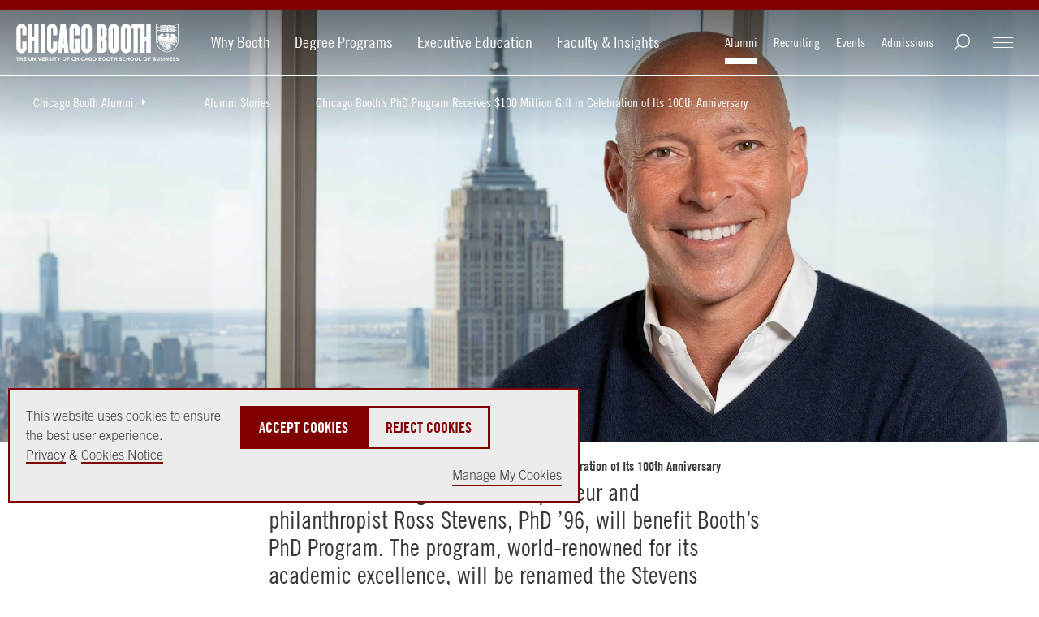

--- FILE ---
content_type: text/html; charset=utf-8
request_url: https://www.chicagobooth.edu/alumni/stories/chicago-booth-phd-program-receives-100-million-gift-in-celebration-of-100th-anniversary
body_size: 28318
content:




<!DOCTYPE html>
<!--[if IE 9]><html lang="en" class="ie9 no-js"><![endif]-->
<!--[if !IE]><!-->
<html lang="en">
<!--<![endif]-->
<head>
    
    
    
    
<!--BEGIN MetaData-->
<title>Chicago Booth’s PhD Program Receives $100 Million Gift in Celebration of Its 100th Anniversary | The University of Chicago Booth School of Business</title>
<meta charset="utf-8">
<meta http-equiv="X-UA-Compatible" content="IE=edge">
<meta name="viewport" content="width=device-width, initial-scale=1.0">
<meta name="description" content="A transformative gift from entrepreneur and philanthropist Ross Stevens, PhD &amp;rsquo;96, will benefit Booth&amp;rsquo;s PhD Program. The program, world-renowned for its academic excellence, will be renamed the Stevens Doctoral Program." />
<meta name="referrer" content="no-referrer-when-downgrade" />

<link rel="canonical" href="https://www.chicagobooth.edu/alumni/stories/chicago-booth-phd-program-receives-100-million-gift-in-celebration-of-100th-anniversary"/>

<!--END MetaData-->


<!-- WB PODCAST-->

<!--BEGIN SocialMediaMetaData-->

    <meta name="twitter:site" content="" />
    <meta name="twitter:title" content="Chicago Booth’s PhD Program Receives $100 Million Gift in Celebration of Its 100th Anniversary" />
    <meta name="twitter:card" content="summary_large_image" />
    <meta name="twitter:description" content="A transformative gift from entrepreneur and philanthropist Ross Stevens, PhD ’96, will benefit Booth’s PhD Program. The program, world-renowned for its academic excellence, will be renamed the Stevens Doctoral Program." />
    <meta name="twitter:image" content="https://www.chicagobooth.edu/-/media/project/chicago-booth/why-booth/story-hub/stories-2023/april-2023/chicago-booth-ross-stevens.jpg?w=1920&amp;h=800&amp;hash=175CE78854F5F16C446FC9139F60922F" />
<meta property="twitter:url" content="https://www.chicagobooth.edu/alumni/stories/chicago-booth-phd-program-receives-100-million-gift-in-celebration-of-100th-anniversary"/>    <meta property="og:title" content="Chicago Booth’s PhD Program Receives $100 Million Gift in Celebration of Its 100th Anniversary" />
    <meta property="og:site_name" content="The University of Chicago Booth School of Business" />
    <meta property="og:type" content="website" />
    <meta property="fb:profile_id" content="198892435401" />
    <meta property="og:image:type" content="image/jpeg" />
    <meta property="og:image:width" content="1200" />
    <meta property="og:image:height" content="628" />
    <meta property="og:image" content="https://www.chicagobooth.edu/-/media/project/chicago-booth/why-booth/story-hub/stories-2023/april-2023/chicago-booth-ross-stevens.jpg?w=1920&amp;h=800&amp;hash=175CE78854F5F16C446FC9139F60922F" />
    <meta property="og:description" content="A transformative gift from entrepreneur and philanthropist Ross Stevens, PhD ’96, will benefit Booth’s PhD Program. The program, world-renowned for its academic excellence, will be renamed the Stevens Doctoral Program." />
<meta property="og:url" content="https://www.chicagobooth.edu/alumni/stories/chicago-booth-phd-program-receives-100-million-gift-in-celebration-of-100th-anniversary"/><!--END SocialMediaMetaData-->



        <!-- Default Chicago Booth Favicon Icon -->
        <link rel="icon" href="/favicon.svg" type="image/svg+xml" />
            <link rel="stylesheet" type="text/css" href="/assets/chicagobooth/css/css-bundle.min.css?v=2">
        <!-- END CSS FILES -->
                    <!--Tracking Header-->
        <!--Alphix Tag - Alphix Solutions-->
        <script async src="https://fml-x.com/load/3b89217c-d9e3-4448-8b71-3cb7b4e11a77"></script>











</head>
<body class="  no-color-header" data-template="Story Hub Story Page">
    <span date-info="Custom CSS Class&amp;Variant=%7B22FDCBE0-BE09-4BD9-B6BD-D036A8E48975%7D&amp;Image Top Gradient&amp;Image Bottom Gradient=%7B761AC20A-F27A-411B-AAF6-973B9ABE1222%7D&amp;Display Hero Line=1&amp;Portrait&amp;Shade Background&amp;Text Overlay Off=1&amp;H1 Placement"></span>
    <!--JAVASCRIPT FILES -->
    <script src="https://code.jquery.com/jquery-3.7.1.min.js"></script>
    <script src="https://code.jquery.com/ui/1.13.0/jquery-ui.min.js"></script>
    <script async src="https://cdn.jsdelivr.net/npm/bootstrap@5.3.3/dist/js/bootstrap.bundle.min.js"></script>
    <script src="/Assets/ChicagoBooth/js/headroom.js"></script>
    <script src="/Assets/ChicagoBooth/js/jQuery.headroom.js"></script>
    <script src="https://cdn.datatables.net/2.1.6/js/dataTables.min.js"></script>
    
    <!-- END JAVASCRIPT FILES -->


    <div id="cookie-consent-banner" role="banner" class="light-gray" aria-live="polite">
        <div class="cookie-container">
            <div class="banner-info">
                <p>
                    <span>
                        This website uses cookies to ensure the best user experience.<br />
                        <a href="https://www.chicagobooth.edu/privacy-notice">Privacy</a> & <a href="https://www.chicagobooth.edu/privacy-notice/cookie-notice">Cookies Notice</a>
                    </span>
                    <span class="action-buttons">
                        <button class="btn btn-lg btn-maroon accept-cookies"
                                tabindex="0"
                                aria-label="Accept Cookies">
                            Accept Cookies
                        </button>
                        <button class="btn btn-lg btn-white reject-cookies"
                                tabindex="0"
                                aria-label="Reject Cookies">
                            Reject Cookies
                        </button>
                        <span class="options">
                            <button class="toggle-modal button-link"
                                    data-target="#cookieModal"
                                    aria-label="Manage My Cookies" tabindex="0">
                                Manage My Cookies
                            </button>
                        </span>
                    </span>
                </p>
            </div>
        </div>
    </div>
    <!-- Modal -->
    <div class="modal" id="cookieModal" aria-labelledby="cookieModalTitle" aria-modal="true" tabindex="-1">
        <div class="modal-dialog" role="document">
            <div class="modal-content">
                <div class="modal-header">
                    <button aria-label="Close Modal" tabindex="0" class="close toggle-modal" data-target="#cookieModal"><span class="sr-only">Close</span></button>
                    <h2 class="modal-title">Manage Cookie Preferences</h2>
                    <button aria-label="Accept All Cookies" data-target="#cookieModal" class="btn-lg btn btn-maroon accept-cookies toggle-modal">Accept All Cookies</button>
                    <button aria-label="Reject All Cookies" data-target="#cookieModal" class="btn-lg btn btn-white reject-cookies toggle-modal">Reject All Cookies</button>
                </div>
                <div class="modal-body">
                    <table class="fullwidth cookie-table" aria-label="Cookie Preferences Table">
                        <tr>
                            <td>
                                <span class="TGcondensedbold">NECESSARY COOKIES</span><br />
                                These cookies are essential to enable the services to provide the requested feature, such as remembering you have logged in.
                            </td>
                            <td>ALWAYS ACTIVE</td>
                        </tr>
                        <tr>
                            <td>&nbsp;</td>
                            <td>
                                Reject | Accept
                            </td>
                        </tr>

                        <tr>
                            <td>
                                <span class="TGcondensedbold">PERFORMANCE AND ANALYTIC COOKIES</span><br />
                                These cookies are used to collect information on how users interact with Chicago Booth websites allowing us to improve the user experience and optimize our site where needed based on these interactions. All information these cookies collect is aggregated and therefore anonymous.
                            </td>
                            <td>
                                <div>
                                    <label class="switch" for="perfCook" aria-label="Performance Cookies Toggle">
                                        <input id="perfCook" type="checkbox">
                                        <span class="switch-slider"></span>
                                    </label>
                                </div>
                            </td>
                        </tr>
                        <tr>
                            <td>
                                <span class="TGcondensedbold">FUNCTIONAL COOKIES</span><br />
                                These cookies enable the website to provide enhanced functionality and personalization. They may be set by third-party providers whose services we have added to our pages or by us.
                            </td>
                            <td>
                                <div>
                                    <label class="switch" for="funcCook" aria-label="Functional Cookies Toggle">
                                        <input id="funcCook" type="checkbox">
                                        <span class="switch-slider"></span>
                                    </label>
                                </div>
                            </td>
                        </tr>
                        <tr>
                            <td>
                                <span class="TGcondensedbold">TARGETING OR ADVERTISING COOKIES</span><br />
                                These cookies collect information about your browsing habits to make advertising relevant to you and your interests. The cookies will remember the website you have visited, and this information is shared with other parties such as advertising technology service providers and advertisers.
                            </td>
                            <td>
                                <div>
                                    <label class="switch" for="targCook" aria-label="Targeting Cookies Toggle">
                                        <input id="targCook" type="checkbox">
                                        <span class="switch-slider"></span>
                                    </label>
                                </div>
                            </td>
                        </tr>
                        <tr>
                            <td>
                                <span class="TGcondensedbold">SOCIAL MEDIA COOKIES</span><br />
                                These cookies are used when you share information using a social media sharing button or “like” button on our websites, or you link your account or engage with our content on or through a social media site. The social network will record that you have done this. This information may be linked to targeting/advertising activities.
                            </td>
                            <td>
                                <div>
                                    <label class="switch" for="socCook" aria-label="Social Media Cookies Toggle">
                                        <input id="socCook" type="checkbox">
                                        <span class="switch-slider"></span>
                                    </label>
                                </div>
                            </td>
                        </tr>
                    </table>

                </div>
                <div class="modal-footer">
                    <p>
                        <button aria-label="Confirm Cookie Selections" class="btn btn-maroon btn-lg toggle-modal confirm-cookies" data-target="#cookieModal">Confirm My Selections</button>
                    </p>
                </div>
            </div>
        </div>
    </div>
    <!-- END MODAL-->


    <div class="alert-container">
        <!--BEGIN Body Copy-->

<!--END Alert Banner-->



        <div class="ribbon"></div>
    </div>
    <div id="hamburger" class="disappear" tabindex="0">
        <div id="hamburger-innercontainer">
            <span></span>
            <span></span>
            <span></span>
        </div>
    </div>
    <header id="header">
        <div class="header-content">
            <!--BEGIN Header-->


<a href="#maincontent" class="sr-only">Skip to main content</a>
<div class="wrap-container">
    <div class="container">
        <!-- DESKTOP ONLY NAV -->
        <div class="logo-container">
<a href="https://www.chicagobooth.edu/" class="logo" title="Chicago Booth Home" >            <span>The University of Chicago Booth School of Business</span>
</a>                    </div>
        <nav class="desktop check-active-state">
            <!-- THIS WILL BE THE MAIN CORE NAV -->
                <ul class="nav-left">
                                <li>
                                    <a href="https://www.chicagobooth.edu/why-booth" title="Why Booth" >Why Booth</a>
                                </li>
                                <li>
                                    <a href="https://www.chicagobooth.edu/degree-programs" title="Degree Programs" >Degree Programs</a>
                                </li>
                                <li>
                                    <a href="https://www.chicagobooth.edu/executiveeducation" title="Executive Education" >Executive Education</a>
                                </li>
                                <li>
                                    <a href="https://www.chicagobooth.edu/faculty" title="Faculty &amp; Insights" >Faculty &amp; Insights</a>
                                </li>
            </ul>
            <!-- END CORE NAV -->
            <!-- THIS WILL BE SECONDARY NAV ITEMS -->
            <ul class="nav-right">
                <li><a href="https://www.chicagobooth.edu/alumni" title="Alumni" >Alumni</a></li>
                <li><a href="https://www.chicagobooth.edu/recruiting" title="Recruiting" >Recruiting</a></li>
                <li><a href="https://www.chicagobooth.edu/events" title="Events" >Events</a></li>
                <li><a href="https://www.chicagobooth.edu/admissions" title="Admissions" >Admissions</a></li>
                                <li class="search" tabindex="0"></li>
                                <li id="booth-nav" class="hamburger" tabindex="0">
                    <div id="header-hamburger-innercontainer">
                        <span></span>
                        <span></span>
                        <span></span>
                    </div>

                </li>
            </ul>
            <!-- END SECONDARY NAV -->
        </nav>
        <!-- END DESKTOP ONLY NAV -->
        <!-- USED FOR TOGGLE MENU ON MOBILE -->

        <span class="target"></span>
        <span class="targetHover" id="maincontent"></span>
        <!-- END TOGGLE MENU ON MOBILE -->
    </div>
</div>
<!--END Header-->
<!--BEGIN Breadcrumbs Desktop-->
<!-- dropdown-parent active-->
<div class="breadcrumb desktop">
    <div class="sub-nav check-active-state" style="display: block;">
        <div class="horizontal-scroll">
            <!--<a href="https://www.chicagobooth.edu/" title="Home" >Home</a>-->



                    <div class="dropdown">
<a href="https://www.chicagobooth.edu/alumni" class="dropdown-parent toggle-arrow-div" title="Chicago Booth Alumni" >Chicago Booth Alumni</a>
                            <ul class="dropdown-menu">
                                    <li><a href="https://connect.chicagobooth.edu/login" class="external" target="_blank" title="Chicago Booth Connect" >Chicago Booth Connect</a></li>
                                    <li><a href="https://www.chicagobooth.edu/alumni/engage" title="Engage" >Engage</a></li>
                                    <li><a href="https://www.chicagobooth.edu/alumni/events" title="Events" >Events</a></li>
                                    <li><a href="https://www.chicagobooth.edu/alumni/giving" title="Giving" >Giving</a></li>
                                    <li><a href="https://www.chicagobooth.edu/alumni/stories" title="Alumni Stories" >Alumni Stories</a></li>
                                    <li><a href="https://www.chicagobooth.edu/alumni/get-involved" title="Get Involved" >Get Involved</a></li>
                                    <li><a href="https://www.chicagobooth.edu/alumni/lifelong-learning-career-advancement" title="Lifelong Learning" >Lifelong Learning</a></li>
                                    <li><a href="https://www.chicagobooth.edu/alumni/career-services" title="Career Services" >Career Services</a></li>
                                    <li><a href="https://www.chicagobooth.edu/alumni/resources" title="Resources and Benefits" >Resources and Benefits</a></li>
                                    <li><a href="https://www.chicagobooth.edu/alumni/distinguished-alumni-award" title="Distinguished Alumni Awards" >Distinguished Alumni Awards</a></li>

                            </ul>

                    </div>
                    <div class="dropdown">
<a href="https://www.chicagobooth.edu/alumni/stories" class="dropdown-parent" title="Alumni Stories" >Alumni Stories</a>

                    </div>
                    <div class="dropdown">
<a href="https://www.chicagobooth.edu/alumni/stories/2023/april/chicago-booth-phd-program-receives-100-million-gift-in-celebration-of-100th-anniversary" class="dropdown-parent" title="Chicago Booth’s PhD Program Receives $100 Million Gift in Celebration of Its 100th Anniversary" >Chicago Booth’s PhD Program Receives $100 Million Gift in Celebration of Its 100th Anniversary</a>

                    </div>
        </div>
    </div>
</div>
<!--END Breadcrumbs Desktop-->
<!--BEGIN Breadcrumbs Mobile-->
<div class="breadcrumb mobile">
    <div class="sub-nav check-active-state">
        <div class="horizontal-scroll scroller">
            
<a href="https://www.chicagobooth.edu/alumni" title="Chicago Booth Alumni" >Chicago Booth Alumni</a><a href="https://www.chicagobooth.edu/alumni/stories" title="Alumni Stories" >Alumni Stories</a><a href="https://www.chicagobooth.edu/alumni/stories/2023/april/chicago-booth-phd-program-receives-100-million-gift-in-celebration-of-100th-anniversary" title="Chicago Booth’s PhD Program Receives $100 Million Gift in Celebration of Its 100th Anniversary" >Chicago Booth’s PhD Program Receives $100 Million Gift in Celebration of Its 100th Anniversary</a>            

            
        </div>
    </div>
</div>
<!--END Breadcrumbs Mobile-->
        </div>
    </header>
    <div id="back-to-top">
        <a class="back-to-top" title="Back to the Top">
            <span></span>
        </a>
    </div>
    <main class="container">
        <!--BEGIN Main Column 1 Story Hub -->

<!--BEGIN Page Title-->
    <!-- RGUSLAR CODE -->
        <section class="hero-module transparent-header pageTitle show-preview-icon   " data-moduleName="PageTitle">
            <div class="hero-module-container">
                <div class="hero-image ">
                        <img class="lozad" width="1880" height="783"
                             srcset="/-/media/project/chicago-booth/why-booth/story-hub/stories-2023/april-2023/chicago-booth-ross-stevens.jpg?cx=0.68&amp;cy=0.44&amp;cw=375&amp;ch=156&amp;hash=0B5D29BD907ED765F0CCB4FCC0AE40C4 375w,
                                /-/media/project/chicago-booth/why-booth/story-hub/stories-2023/april-2023/chicago-booth-ross-stevens.jpg?cx=0.68&amp;cy=0.44&amp;cw=750&amp;ch=313&amp;hash=5891F7DFF67F05B5B20EE79379EB9C47 750w,
                                /-/media/project/chicago-booth/why-booth/story-hub/stories-2023/april-2023/chicago-booth-ross-stevens.jpg?cx=0.68&amp;cy=0.44&amp;cw=940&amp;ch=392&amp;hash=37858AA8CBAC83447BE247E4D47B2684 940w,
                                /-/media/project/chicago-booth/why-booth/story-hub/stories-2023/april-2023/chicago-booth-ross-stevens.jpg?cx=0.68&amp;cy=0.44&amp;cw=1880&amp;ch=783&amp;hash=01AB0A1D9591A6F7B66B3627B5B933D0 1880w,
                                /-/media/project/chicago-booth/why-booth/story-hub/stories-2023/april-2023/chicago-booth-ross-stevens.jpg?cx=0.68&amp;cy=0.44&amp;cw=2560&amp;ch=1067&amp;hash=47156FA90A4518D3A8B58C3B952DCFCF 2560w,
                                /-/media/project/chicago-booth/why-booth/story-hub/stories-2023/april-2023/chicago-booth-ross-stevens.jpg?cx=0.68&amp;cy=0.44&amp;cw=5000&amp;ch=2083&amp;hash=EB347FBCA461528FA30030148AC2D5C7 5000w"
                             src="/-/media/project/chicago-booth/why-booth/story-hub/stories-2023/april-2023/chicago-booth-ross-stevens.jpg?cx=0.68&amp;cy=0.44&amp;cw=1880&amp;ch=783&amp;hash=01AB0A1D9591A6F7B66B3627B5B933D0"
                             alt="Ross Stevens" />
                                        <div class="gradient" style="background-image:linear-gradient(to bottom, rgba(0, 0, 0,.5) 0%, rgba(0, 0, 0, 0) 30%), linear-gradient(to top, rgba(0, 0, 0,0) 0%, rgba(0, 0, 0, 0) 70%);"></div>
                </div>

                    <div class="hero-content image-content text-overlay-off">
                        <div class="section-container bodyCopy-container">
                            <span class="visual-element"></span>
                            <div class="body-copy">

                                    <h1>

                                        Chicago Booth’s PhD Program Receives $100 Million Gift in Celebration of Its 100th Anniversary
                                    </h1>
                                    <div class="copy-container">
                                            <h2 class="large TGcondensed">A transformative gift from entrepreneur and philanthropist Ross Stevens, PhD ’96, will benefit Booth’s PhD Program. The program, world-renowned for its academic excellence, will be renamed the Stevens Doctoral Program.</h2>
                                        
                                        
<!--BEGIN Article Summary-->



<ul class="details" data-MediaType="Article" data-AuthorName="Booth Staff" data-FirstTag="Booth Donors" data-strategicTags="Value to Alumni:Broaden Perceptions" data-strategicTag1="Value to Alumni" data-strategicTag2="Broaden Perceptions" data-strategicTag3="">
        <li>
By             <span class="story-author">
                            <span class="author">Booth Staff</span>
            </span>
        </li>

    <li>
April 28, 2023    </li>

    <li><a href="https://www.chicagobooth.edu/why-booth/stories/topic/booth-donors" >Booth Donors</a></li>

    <li class="share">
        <div class="a2a_kit" data-a2a-url="https://www.chicagobooth.edu/alumni/stories/2023/april/chicago-booth-phd-program-receives-100-million-gift-in-celebration-of-100th-anniversary" data-a2a-title="Chicago Booth’s PhD Program Receives $100 Million Gift in Celebration of Its 100th Anniversary">
            <a class="a2a_dd" href="https://www.addtoany.com/share">Share This Page</a>
        </div>
        <!-- <a class="addthis_button_expanded" title="Share" href="#" target="_blank">Share This Page</a> -->
    </li>

</ul>
<script>
    var addthis_config = {
        "data_track_addressbar": false,
        "services_expanded": "facebook,twitter,linkedin,email"
    };
</script>
<style>
    .a2a_kit,
    .a2a_dd {
        line-height: var(--line-height-p) !important;
    }
</style>
<!-- Go to www.addthis.com/dashboard to customize your tools -->
<!-- <script type="text/javascript" src="//s7.addthis.com/js/300/addthis_widget.js#pubid=ra-51017391651cc26e"></script> -->
<script>
    var a2a_config = a2a_config || {};
    a2a_config.num_services = 10;
    a2a_config.show_title = 1;
</script>

<script defer src="https://static.addtoany.com/menu/page.js"></script>
<script>
    // WORKING PAPERS Author script
    var authors = $(".story-author").children();
    var length = authors.length;
    if (length > 2) {
        var last = authors.last();
        $(authors).each(function () {
            if (!$(this).is(last)) {
                $(this).after(", ")
            }
        });
        $(last).before('and ');
    } else if (length == 2) {
        $(authors[0]).after(" and ");
    }
</script>
<!--END Article Summary-->

                                    </div>
                            </div>
                        </div>
                    </div>
            </div>
        </section>
<!--END Page Title-->
<!--BEGIN Body Copy-->
	<section  class="component body-copy-module     " data-modulename="body-copy-noimage">
		<div class="section-container bodyCopy-container ">
			<span class="visual-element"></span>
			<div class="body-copy copy-container">
									<p>Entrepreneur and philanthropist <strong>Ross Stevens, PhD &rsquo;96,</strong> has made a gift of $100 million to the University of Chicago Booth School of Business&rsquo;s PhD Program to advance the frontiers of academic business research. In recognition, the school&rsquo;s PhD Program will be renamed the Stevens Doctoral Program.</p>
<p>&ldquo;Thanks to Ross&rsquo;s extraordinary generosity and bold vision, the Stevens Doctoral Program is poised to accelerate and broaden the impact of its scholars now and long into the future,&rdquo; said <strong>Madhav Rajan, </strong>Chicago Booth dean and the George Pratt Shultz Professor of Accounting.
</p>
<p>Stevens&rsquo;s gift continues his track record of innovation in philanthropy, which includes establishing the first fintech center at a major business school and empowering human rights activists in authoritarian countries with bitcoin. &ldquo;Ross&rsquo;s business innovations are at least matched by his philanthropic innovations,&rdquo; Rajan said. &ldquo;He&rsquo;s exceptionally generous, but he also brings focus and clarity of thought regarding how the multiplier effect of educational excellence, economic liberty, and free markets can transform lives.&rdquo;
</p>
			</div>
			
		</div>
	</section>
<!--END Body Copy-->

<!--BEGIN Block Quote-->
    <section class="component quote full-width-copy dark-bg gray " data-modulename="quote">
        <div class="section-container ">
            <div class="body-copy copy-container">
                <!-- QUOTE COPY TEXT RENDERS HERE -->
                <div class="quotebody">
                    <p>&ldquo;Thanks to Ross&rsquo;s extraordinary generosity and bold vision, the Stevens Doctoral Program is poised to accelerate and broaden the impact of its scholars now and long into the future.&rdquo; </p>
                    <p class="quoteName">&mdash; Dean Madhav Rajan</p>
                </div>
            </div>
        </div>
    </section>
<!--END Block Quote-->
<!--BEGIN Body Copy-->
	<section  class="component body-copy-module  no-visual-element   " data-modulename="body-copy-noimage">
		<div class="section-container bodyCopy-container ">
			<span class="visual-element"></span>
			<div class="body-copy copy-container">
									<p>Booth’s PhD Program holds a unique place in history. Established in 1920, the program itself was entrepreneurial at the time, as the first doctoral business program in the nation. In the century since, it has become known for academic excellence and pathbreaking ideas. Booth PhD dissertations have fundamentally redefined business theory and practice, and the program’s graduates include Nobel Prize winners, university deans, renowned professors, and iconic global business leaders.</p>
<p>The program is highly selective. In its 100 years, the program has awarded just 968 degrees, reflecting its graduates’ outsize impact on the business world relative to their numbers. Today, the program has 150 students across seven areas of study.</p>
<p>“Graduates from the first 100 years of the Booth PhD Program changed the world,” Rajan said. “It is inspiring to think about what the program can achieve in its next 100 years, building on its storied history, now amplified by Ross’s generosity.”
</p>
<p>This unprecedented gift will further enhance the school’s ability to attract the very best doctoral students, based solely on their potential for excellence. It will materially increase stipends for all matriculants, more than double research support for data and computing, and provide additional financial support via Stevens Fellowships for the top incoming students. </p>
<p>While Chicago is known for academic rigor, the gift will also go beyond academics to support the “full person.” Stevens Doctoral Program students will benefit from personalized coaching programs in wellness, public speaking, and professional development, as well as full-time mental health support.</p>
<p>Finally, the gift will establish a new alumni mentoring initiative—formally connecting current PhD students with PhD alumni across academia, government, and industry—which Stevens himself will co-chair. As for his co-chair, Stevens has recruited <strong>Cliff Asness, MBA ’91, PhD ’94,</strong> Stevens’s classmate, mentor, coauthor, and first boss. </p>
<p>“I believe that, over time, the quality of a business school’s PhDs determines the quality of its faculty, which, in turn, determines the quality of the school itself,” said Stevens. “Booth is already in an exceptionally strong position, but the students of tomorrow demand we don’t rest on our laurels today. By making Booth the unquestionable destination of choice for the very best PhD applicants, this gift adds rocket fuel to Booth’s long-term mission.”</p>
			</div>
			
		</div>
	</section>
<!--END Body Copy-->

<!--BEGIN Block Quote-->
    <section class="component quote full-width-copy dark-bg gray " data-modulename="quote">
        <div class="section-container ">
            <div class="body-copy copy-container">
                <!-- QUOTE COPY TEXT RENDERS HERE -->
                <div class="quotebody">
                    <p>&ldquo;I&rsquo;m an academic at heart, in practitioner&rsquo;s clothing. My career has essentially been a 25-year extension of what I learned during the PhD Program. I&rsquo;ve yet to find an upper limit in my gratitude towards the school and the incredible faculty.&rdquo; </p>
                    <p class="quoteName">&mdash; Ross Stevens, PhD ’96</p>
                </div>
            </div>
        </div>
    </section>
<!--END Block Quote-->
<!--BEGIN Body Copy-->
	<section  class="component body-copy-module  no-visual-element   " data-modulename="body-copy-noimage">
		<div class="section-container bodyCopy-container ">
			<span class="visual-element"></span>
			<div class="body-copy copy-container">
									<p>Stevens credits much of his success to a series of fortunate events. First, as an undergraduate senior, he convinced his school to let him take the entire first-year finance PhD coursework. “I was in over my head and had to work twice as hard as everyone else to keep up, but it was an invaluable experience because it was my first exposure to what I ultimately fell in love with—research in finance.”&nbsp;</p>
<p>Second, he applied and was accepted, off the wait-list, into Chicago’s Finance PhD Program. “I had a system. I read every assigned paper in every class exactly 10 times. That was my only way of getting through the program. The first couple of times I was lost. The next few times I started to get the main ideas. The next few times things started to click. The last one or two times, the information was truly imprinted. I remember every one of those papers to this day.”&nbsp;</p>
<p>Third, he had the good fortune to be the teaching assistant of future Nobel laureate <strong>Eugene F. Fama, MBA ’64, PhD ’64, </strong>who also co-chaired Stevens’s dissertation committee with <strong>Rob McCulloch, </strong>visiting professor of statistics. “When I was applying to PhD programs, I asked each of my five finance professors at the time for advice. They had each done their PhDs at Chicago, and each independently told me the same two things: First, if you get into Chicago, go. Second, even the remote chance of being able to work with Gene Fama, and the certain opportunity to watch him in the finance seminar every week, is reason enough to go. They were right.”&nbsp;&nbsp;</p>
<p>Fourth, after Chicago, Stevens went to work at Goldman Sachs with <strong>Fischer Black</strong>—former Booth professor and one-half of the groundbreaking Black–Scholes equation—and with Cliff Asness. “It was incredible. Two of the greatest minds in finance. I felt so lucky and would physically pinch myself every morning on the way to the office. Plus, working with Fischer and Cliff made me feel like I never left Chicago.”&nbsp;</p>
<p>Finally, when Stevens founded his firm, he built it squarely upon the principles he learned at Chicago. “Chicago and Fama teach you that risk and return can be linked and that certain common factors are priced,” Stevens said. “They also instill humility about markets. While that was foundational, the most influential research on me, by far, was Fama’s work on the principal-agent problem.”&nbsp;</p>
<p>Stevens continued, “I’ve quietly built my career based on my discovery and development of priced risk factors in a world of non-zero agency costs. If that sounds like a PhD thesis, it’s because it is, or could be. I’m an academic at heart, in practitioner’s clothing. My career has essentially been a 25-year extension of what I learned during the PhD Program. I’ve yet to find an upper limit in my gratitude towards the school and the incredible faculty. There is no amount of money I could donate to Booth such that I didn’t get the better end of the deal.”</p>
<p>Stevens’s gift, Fama said, “shows his appreciation for the deep background in UChicago finance and economics that has been the foundation of his professional life.”</p>
<p>UChicago president <strong>Paul Alivisatos</strong> said, “Recognizing the impact his experience at the university has in shaping his life, Ross offers a profound testament to the transformative power of being immersed in Booth’s distinctive intellectual culture as a student. With the establishment of the Stevens Doctoral Program, he has enabled the school to deepen and extend the quality of its already world-class doctoral program for the next generation of scholars and business leaders.”</p>
<p>Stevens is the founder and CEO of Stone Ridge Holdings Group, based in New York, which focuses on alternative asset management, reinsurance, and bitcoin.</p>
<br>
<p><strong><em>The $100 million gift from Ross Stevens, PhD ’96, and the naming of the Stevens Doctoral Program will be celebrated at </em></strong><strong><em>Chicago Booth’s PhD Centennial Celebration on May 12, 2023.</em></strong></p>
			</div>
			
		</div>
	</section>
<!--END Body Copy-->

<!--BEGIN Related Topics-->



<section class="component topics tag-lists">
    <div class="section-container bodyCopy-container">
        <span class="visual-element"></span>
        <div class="body-copy">
            <h2 class="h4">Related Topics</h2>
            <ul class="details">
                    <li><a href="https://www.chicagobooth.edu/why-booth/stories/topic/news" >News</a></li>
                    <li><a href="https://www.chicagobooth.edu/why-booth/stories/admissions/phd" >PhD</a></li>
                    <li><a href="https://www.chicagobooth.edu/why-booth/stories/topic/entrepreneurship" title="Entrepreneurship" >Entrepreneurship</a></li>
                    <li><a href="https://www.chicagobooth.edu/why-booth/stories/topic/philanthropy" >Philanthropy</a></li>
                    <li><a href="https://www.chicagobooth.edu/why-booth/stories/topic/alumni-stories" title="Alumni" >Alumni Stories</a></li>
                    <li><a href="https://www.chicagobooth.edu/why-booth/stories/topic/booth-donors" >Booth Donors</a></li>
            </ul>
        </div>
    </div>
</section>
<!--END Related Topics--><!--BEGIN Commenting-->

<div class="">

    
    

    <script>
    document.addEventListener("CoveoSearchEndpointInitialized", function() {
            var recommendationElement = document.getElementById("coveo746adbec");
            recommendationElement.addEventListener("CoveoComponentInitialized", function() {
                         CoveoForSitecore.initContextOnElement(recommendationElement);
                         Coveo.initRecommendation(recommendationElement);
                });
        });
</script>


<script type="text/javascript">
    document.addEventListener("CoveoSearchEndpointInitialized", function() {
        var componentId = "coveo746adbec";
        var componentElement = document.getElementById(componentId);

        function showError(error) {
                console.error(error);
        }

        function areCoveoResourcesIncluded() {
            return typeof (Coveo) !== "undefined";
        }

        if (areCoveoResourcesIncluded()) {
            var event = document.createEvent("CustomEvent");
            event.initEvent("CoveoComponentInitialized", false, true);
            
            setTimeout(function() {
                componentElement.dispatchEvent(event);
            }, 0);
        } else {
            componentElement.classList.add("invalid");
            showError("The Coveo Resources component must be included in this page.");
        }
    });
</script>        <div id="coveo746adbec"
             class="CoveoRecommendation "
                            data-results-per-page='3'
                data-prebind-maximum-age='currentMaximumAge'
                data-pipeline='recommendations'
                data-title='More from Chicago Booth'
>
            
            <div class="CoveoForSitecoreBindWithUserContext"></div>
            <div class="CoveoForSitecoreExpressions"></div>
            <div>
    
    

    <div class="CoveoForSitecoreLocalExpression"
                    data-sc-filter-on-sitecore-context-database='true'
            data-sc-filter-on-current-language='true'
            data-sc-filter-on-latest-version='true'
>
    </div>
</div>

            <div class="coveo-recommendations-components">
                

    <div class="CoveoForSitecoreAnalytics"
        >
    </div>
<div>
    

        <div class="CoveoAnalytics"
                            data-prebind-endpoint='coveoForSitecoreAnalyticsEndpoint'
                data-prebind-anonymous='isAnonymous'
                data-prebind-search-hub='currentPageName'
                data-search-hub='Story Hub Page Recommendations'
                data-prebind-send-to-cloud='analyticsEnabled'
>
        </div>
</div><!--BEGIN Query Filter URL Parameter Tags-->
    <div class="CoveoForSitecoreFilterExpression" data-sc-advanced-filter='@UrlParameterTags=(d3a82c5a36fd4740a7fefb1090978284)'></div>
<!--END Query Filter URL Parameter Tags--><!--BEGIN Query Filter Tags-->
    <div class="CoveoForSitecoreFilterExpression" data-sc-advanced-filter='@Tags=(ea2f5abd36c54c66a3aede621ae2d0ed,37ff21b78e9e4dd0bb7920b7197ce8b7,b4024a80db2a4eebb52be3dbadcbaf3b,c758cda59740446a901396ba30f9b383,104cc773b5894cf28c56d0583c7849d2,612e234c44ad485cb91a332f48f514ba)'></div>
<!--END Query Filter Tags--><!--BEGIN Query Filter NOT Current Page-->
    <div class="CoveoForSitecoreFilterExpression" data-sc-advanced-filter='@teaserz32xtitle<>"Chicago Booth’s PhD Program Receives $100 Million Gift in Celebration of Its 100th Anniversary"'></div>
<!--END Query Filter NOT Current Page-->
            </div>
                <div class="coveo-recommendation-header">
                    <div class="coveo-recommendation-title">More from Chicago Booth</div>
                </div>
            <div class="coveo-recommendation-body">
                

<div>
        <div id="coveo459825e7"
            class="CoveoResultList"
                            data-layout='card'
                data-wait-animation='fade'
                data-auto-select-fields-to-include='false'
>
            

    <div>
        <script id="coveod975442f"
                class="result-template"
                type="text/x-underscore-template"
               >
            <!-- If you get an "Unexpected Token <" issue on this line with SXA, refer to: https://docs.coveo.com/en/2098/ -->
            <article class="<%= coveoFieldValue('storyhubmediatype').toLowerCase() %> media">
    <a class="CoveoResultLink swiss-img" href="<%= clickUri %>" title="<%= coveoFieldValue('Teaser Title') %>">
        <img class="lozad" width="940" height="749"
            srcset="<%= coveoFieldValue('StoryHubThumbnail600') %> .5x, <%= coveoFieldValue('StoryHubThumbnail940') %> 1x"
            src="<%= coveoFieldValue('StoryHubThumbnail940') %>"
            alt="<%= coveoFieldValue('Teaser Title') %>" />
    </a>
    <div class="copy">
        <h2>
            <a class="CoveoResultLink" href="<%= clickUri %>">
                <%= coveoFieldValue("Teaser Title") %>
            </a>
        </h2>
        <div class="swiss-text">
            <%= coveoFieldValue("teaser") %>
            <a class="icon CoveoResultLink" href="<%= clickUri %>">
                <span class="sr-only"><%= coveoFieldValue("Teaser Title") %></span>
            </a>
        </div>
        <ul class="details">
            <li><a href="<%= coveoFieldValue('StoryHubFirstTagUrl') %>"><%= coveoFieldValue("StoryHubFirstTag") %></a></li>
        </ul>
    </div>
</article>        </script>
    </div>

        </div>
</div>
            </div>
        </div>
</div>

<!--END Main Column 1 Story Hub -->
    </main>
    <!--BEGIN Footer-->
<footer>
    <section class="component" data-moduleName="footer-module">
        <div class="section-container">
            <div class="logo-container">
<a href="https://www.chicagobooth.edu/" class="logo" >                    <span>The University of Chicago Booth School of Business</span>
</a>            </div>
            <div class="footerlinks-container">
                    <div class="row">
                            <h2 class="h5">Explore</h2>
                        <div class="footer-links">
                                <ul>
                                        <li><a href="https://www.chicagobooth.edu/why-booth" title="Why Booth" >Why Booth</a></li>
                                        <li><a href="https://www.chicagobooth.edu/degree-programs" title="Degree Programs" >Degree Programs</a></li>
                                        <li><a href="https://www.chicagobooth.edu/executiveeducation/" title="Executive Education" >Executive Education</a></li>
                                        <li><a href="https://www.chicagobooth.edu/faculty" title="Faculty &amp; Research" >Faculty &amp; Insights</a></li>
                                </ul>
                                                            <ul>
                                        <li><a href="https://www.chicagobooth.edu/alumni" title="Alumni" >Alumni</a></li>
                                        <li><a href="https://www.chicagobooth.edu/events" title="Events" >Events</a></li>
                                        <li><a href="https://www.chicagobooth.edu/recruiting" title="Recruiting" >Recruiting</a></li>
                                        <li><a href="https://www.chicagobooth.edu/admissions" title="Chicago Booth Admissions" >Admissions</a></li>
                                </ul>
                                                            <ul>
                                        <li><a href="https://www.chicagobooth.edu/about" title="About" >About</a></li>
                                        <li><a href="https://www.chicagobooth.edu/careers-at-booth" title="Careers at Booth" >Careers at Booth</a></li>
                                        <li><a href="https://www.chicagobooth.edu/media-relations-and-communications" title="Media Relations" >Media Relations</a></li>
                                        <li><a href="https://www.chicagobooth.edu/magazine" title="Chicago Booth Magazine" >Chicago Booth Magazine</a></li>
                                        <li><a href="https://www.chicagobooth.edu/review" title="Chicago Booth Review" >Chicago Booth Review</a></li>
                                </ul>
                        </div>
                    </div>
                                    <div class="row">
                        <div class="cta-section">
<a href="https://www.chicagobooth.edu/why-booth/request-information" class="btn btn-white" title="Why Booth? Request Information" >Request Information</a><a href="https://www.chicagobooth.edu/admissions/apply" class="btn btn-white" title="Start an Application for Admissions" >Apply</a><a href="https://giving.uchicago.edu/site/Donation2?df_id=1814&amp;1814.donation=form1&amp;mfc_pref=1230" class="btn btn-white" target="_blank" title="Give" >Give</a>                        </div>
                    </div>
                                    <div class="row">
                            <h2 class="h5">Other Offerings</h2>
                        <div class="cta-section offerings-section">
<a href="https://www.chicagobooth.edu/undergraduate" class="btn btn-white" title="Opportunities for Undergraduates" >Undergraduates</a><a href="https://www.chicagobooth.edu/taking-booth-classes" class="btn btn-white" title="Taking Classes at Booth" >Taking Classes</a><a href="https://www.chicagobooth.edu/degree-programs" class="btn btn-white" title="All Offerings" >All Other Offerings</a>                        </div>
                    </div>
                                    <div class="row">
                            <h2 class="h4">
<a href="https://www.chicagobooth.edu/why-booth/global-footprint" class="general-link" >Global Locations</a>
                            </h2>
                    <div class="footer-links">
                            <ul>
                                    <li><a href="https://www.chicagobooth.edu/why-booth/global-footprint/north-america/harper-center" title="Harper Center" >Harper Center</a></li>
                                    <li><a href="https://www.chicagobooth.edu/why-booth/global-footprint/north-america/gleacher-center" title="Gleacher Center" >Gleacher Center</a></li>
                            </ul>
                                                    <ul>
                                    <li><a href="https://www.chicagobooth.edu/mba/executive/chicago-campus" title="Executive MBA Chicago" >Executive MBA Chicago</a></li>
                                    <li><a href="https://www.chicagobooth.edu/mba/executive/london-campus" title="Executive MBA London" >Executive MBA London</a></li>
                                    <li><a href="https://www.chicagobooth.edu/mba/executive/hong-kong-campus" title="Executive MBA Hong Kong" >Executive MBA Hong Kong</a></li>
                            </ul>
                                                    <ul>
                                    <li><a href="https://www.chicagobooth.edu/executiveeducation/experience/global-locations" title="Executive Education Global Locations" >Executive Education Global Locations</a></li>
                            </ul>
                        </div>
                    </div>
                                    <div class="row">
                            <h2 class="h5">Follow</h2>
                                                    <ul class="social">
                                    <li>
<a href="https://www.facebook.com/chicagoboothbusiness" class="icon external" target="_blank" title="Follow Us on Facebook" ><img src="/-/media/project/archive/assets/facebook.svg?h=40&amp;w=40&amp;la=en&amp;hash=DBF2C0CBC8DC299207C547DED501F735" alt="facebook" /></a>                                    </li>
                                    <li>
<a href="https://www.instagram.com/chicagobooth/" class="icon external" target="_blank" title="Follow Us on Instagram" ><img src="/-/media/project/archive/assets/instagram.svg?h=40&amp;w=40&amp;la=en&amp;hash=E44F56B93DFF75F849BAF48C9E7862B1" alt="Instagram" /></a>                                    </li>
                                    <li>
<a href="https://x.com/ChicagoBooth" class="icon external" target="_blank" title="Follow Us on X" ><img src="/-/media/project/archive/assets/twitter.svg?h=40&amp;w=40&amp;la=en&amp;hash=D630E60A0A674277D54A0390390BE13D" alt="Twitter" /></a>                                    </li>
                                    <li>
<a href="https://www.youtube.com/user/ChicagoBoothMBA" class="icon external" target="_blank" title="Follow Us on YouTube" ><img src="/-/media/project/archive/assets/youtube.svg?h=40&amp;w=40&amp;la=en&amp;hash=9E6EFC46B49166023B0A190C6181C163" alt="Youtube" /></a>                                    </li>
                                    <li>
<a href="https://www.linkedin.com/school/universityofchicagoboothschoolofbusiness/" class="icon external" target="_blank" title="Follow Us on LinkedIn" ><img src="/-/media/project/archive/assets/linkedin.svg?h=40&amp;w=40&amp;la=en&amp;hash=A9AA7986BFBA7A0F37C93A7EE1BE0F81" alt="Linkedin" /></a>                                    </li>
                                    <li>
<a href="https://www.tiktok.com/@chicagobooth" class="icon external" target="_blank" title="Follow Us on tikTok" ><img src="/-/media/project/chicago-booth/global-assets/social-icons/tiktok.svg?la=en&amp;hash=E1A7A676026AF133791B3B2FB9A131B5" alt="tikTok" /></a>                                    </li>
                                    <li>
<a href="https://www.weibo.com/UChicagoBooth" class="icon external" target="_blank" title="Follow Us on Weibo" ><img src="/-/media/project/chicago-booth/global-assets/social-icons/weibo.svg?la=en&amp;hash=5A3F5A67E52348DD3406582D1081445D" alt="Weibo" /></a>                                    </li>
                                    <li>
<a href="https://www.chicagobooth.edu/landing/wechat" class="icon external" target="_blank" title="Follow Us on WeChat" ><img src="/-/media/project/chicago-booth/global-assets/social-icons/wechat.svg?la=en&amp;hash=3AA02EAF53089E7AE14AB31939E54A40" alt="WeChat" /></a>                                    </li>
                            </ul>
                    </div>
                                    <div class="row address">
                        <address>
<span class=" TGcondensedbold">The University of Chicago Booth School of Business</span><br />
5807 S. Woodlawn Ave.<br />
Chicago, IL 60637 USA<br />
</address>
<p>Phone: 773.702.7743</p>
<p>
<a class="btn btn-white" href="https://www.chicagobooth.edu/contact">Contact</a>&nbsp;</p>
                    </div>
                <div class="row">
                        <ul class="details">
                                <li><a href="https://www.uchicago.edu/" target="_blank" title="The University of Chicago" >The University of Chicago</a></li>
                                <li><a href="https://intranet.chicagobooth.edu/" target="_blank" title="Intranet" >Intranet</a></li>
                                <li><a href="https://www.chicagobooth.edu/privacy-notice" title="Privacy Notice" >Privacy Notice</a></li>
                                <li><a href="https://accessibility.uchicago.edu" target="_blank" title="University’s Digital Accessibility Standards" >Accessibility</a></li>
                                <li><a href="https://www.chicagobooth.edu/website-feedback" title="Give us your feedback on Booth website" >Website Feedback</a></li>
                        </ul>
                    <br>
                    <p>© 2004–2025 The University of Chicago Booth School of Business</p>
                </div>
            </div>
        </div>
    </section>
</footer>


<link rel="stylesheet" href="/assets/chicagobooth/css/coveo.css" />
<script class="coveo-script" type="text/javascript" src='https://static.cloud.coveo.com/searchui/v2.10116/js/CoveoJsSearch.Lazy.min.js'></script>
<script class="coveo-for-sitecore-script" type="text/javascript" src='https://static.cloud.coveo.com/coveoforsitecore/ui/v0.64.7/js/CoveoForSitecore.Lazy.min.js'></script>
<script type="text/javascript" src="https://static.cloud.coveo.com/searchui/v2.10116/js/cultures/en.js"></script>

<div>


    
    
        <!-- Resources -->
        <div id="coveo3a949f41"
             class="CoveoForSitecoreContext"
               data-sc-should-have-analytics-component='true'
  data-sc-analytics-enabled='true'
  data-sc-current-language='en'
  data-prebind-sc-language-field-name='fieldTranslator'
  data-sc-language-field-name='_language'
  data-sc-labels='{&quot;Ascending&quot; : &quot;Ascending&quot; , &quot;Descending&quot; : &quot;Descending&quot; , &quot;Created&quot; : &quot;Created&quot; , &quot;Created By&quot; : &quot;Created by&quot; , &quot;Creation Time&quot; : &quot;Creation time.&quot; , &quot;Language&quot; : &quot;Language&quot; , &quot;Last Time Modified&quot; : &quot;Last time modified.&quot; , &quot;Template&quot; : &quot;Template&quot; , &quot;Uniform resource identifier&quot; : &quot;URI&quot; , &quot;Updated By&quot; : &quot;Updated by&quot; , &quot;If the problem persists contact the administrator.&quot; : &quot;If the problem persists contact the administrator.&quot; , &quot;Search is currently unavailable&quot; : &quot;Oops! Something went wrong on the server.&quot;}'
  data-sc-maximum-age='900000'
  data-sc-page-name='Bradley Shapiro'
  data-sc-page-name-full-path='/sitecore/content/Chicago Booth/Home/Faculty/Directory/S/Bradley Shapiro'
  data-sc-index-source-name='Coveo_web_index - prod-v2'
  data-sc-is-in-experience-editor='false'
  data-sc-is-user-anonymous='true'
  data-sc-item-uri='sitecore://web/{119F5B30-6573-4685-ACB2-C2E79D5F89B0}?lang=en&amp;ver=6'
  data-sc-item-id='119f5b30-6573-4685-acb2-c2e79d5f89b0'
  data-prebind-sc-latest-version-field-name='fieldTranslator'
  data-sc-latest-version-field-name='_latestversion'
  data-sc-rest-endpoint-uri='/coveo/rest'
  data-sc-analytics-endpoint-uri='/coveo/rest/ua'
  data-sc-site-name='public'
  data-sc-field-prefix='f'
  data-sc-field-suffix='9473'
  data-sc-prefer-source-specific-fields='false'
  data-sc-external-fields='[{&quot;fieldName&quot;:&quot;permanentid&quot;,&quot;shouldEscape&quot;:false}]'
  data-sc-source-specific-fields='[{&quot;fieldName&quot;:&quot;attachmentparentid&quot;},{&quot;fieldName&quot;:&quot;clickableuri&quot;},{&quot;fieldName&quot;:&quot;collection&quot;},{&quot;fieldName&quot;:&quot;concepts&quot;},{&quot;fieldName&quot;:&quot;date&quot;},{&quot;fieldName&quot;:&quot;filetype&quot;},{&quot;fieldName&quot;:&quot;indexeddate&quot;},{&quot;fieldName&quot;:&quot;isattachment&quot;},{&quot;fieldName&quot;:&quot;language&quot;},{&quot;fieldName&quot;:&quot;printableuri&quot;},{&quot;fieldName&quot;:&quot;rowid&quot;},{&quot;fieldName&quot;:&quot;size&quot;},{&quot;fieldName&quot;:&quot;source&quot;},{&quot;fieldName&quot;:&quot;title&quot;},{&quot;fieldName&quot;:&quot;topparent&quot;},{&quot;fieldName&quot;:&quot;topparentid&quot;},{&quot;fieldName&quot;:&quot;transactionid&quot;},{&quot;fieldName&quot;:&quot;uri&quot;},{&quot;fieldName&quot;:&quot;urihash&quot;}]'
>
        </div>
        <script type="text/javascript">
        var endpointConfiguration = {
            itemUri: "sitecore://web/{119F5B30-6573-4685-ACB2-C2E79D5F89B0}?lang=en&amp;ver=6",
            siteName: "public",
            restEndpointUri: "/coveo/rest"
        };
        if (typeof (CoveoForSitecore) !== "undefined") {
            CoveoForSitecore.SearchEndpoint.configureSitecoreEndpoint(endpointConfiguration);
            CoveoForSitecore.version = "5.0.1368.1";
            var context = document.getElementById("coveo3a949f41");
            if (!!context) {
                CoveoForSitecore.Context.configureContext(context);
            }
        }
        </script>
</div>

<script type="text/javascript" src="/Coveo/Hive/js/CoveoForSitecoreUserContext.js"></script>




<script>
    if (!!window.CoveoForSitecoreUserContext) {
        CoveoForSitecoreUserContext.handler.initializeContext({"device":"Default","isAnonymous":"true"});
    }
</script>
<!-- Page View test comment -->


<!--END Footer-->

    <!-- SEARCH -->
    <div class="search-overlay desktop-search">
        <div class="search-overlay-container">
            <label class="visual-hide">Search</label>
            <!-- SEARCH OVERWRITE -->
            



<script>
    document.addEventListener("CoveoSearchEndpointInitialized", function() {
        var searchboxElement = document.getElementById("_main-global-search-box");
        searchboxElement.addEventListener("CoveoComponentInitialized", function() {
            CoveoForSitecore.initSearchboxIfStandalone(searchboxElement, "https://www.chicagobooth.edu/search");
        });
    })
</script><div id="_main-global-search-box_container" class="coveo-for-sitecore-search-box-container"
       data-prebind-maximum-age='currentMaximumAge'
>
    <div id="_main-global-search-box"
         class="CoveoSearchbox"
           data-enable-omnibox='true'
  data-enable-query-extension-addon='true'
  data-enable-query-suggest-addon='true'
  data-prebind-maximum-age='currentMaximumAge'
  data-clear-filters-on-new-query='false'
>
        
        
<script type="text/javascript">
    document.addEventListener("CoveoSearchEndpointInitialized", function() {
        var componentId = "_main-global-search-box";
        var componentElement = document.getElementById(componentId);

        function showError(error) {
                console.error(error);
        }

        function areCoveoResourcesIncluded() {
            return typeof (Coveo) !== "undefined";
        }

        if (areCoveoResourcesIncluded()) {
            var event = document.createEvent("CustomEvent");
            event.initEvent("CoveoComponentInitialized", false, true);
            
            setTimeout(function() {
                componentElement.dispatchEvent(event);
            }, 0);
        } else {
            componentElement.classList.add("invalid");
            showError("The Coveo Resources component must be included in this page.");
        }
    });
</script>
        <div class="CoveoForSitecoreBindWithUserContext"></div>
        <div class="CoveoForSitecoreExpressions"></div>
        <div class="CoveoForSitecoreConfigureSearchHub" data-sc-search-hub="Chicago Booth Search"></div>
    </div>
    
    <!-- Added per Coveo Support case 00123628 to ensure action history is populated correctly for coveo recommendations -->
    <div class="CoveoAnalytics" data-search-hub="Chicago Booth Search"></div>
</div>

            <!-- END SEARCH OVERWRITE -->
        </div>
    </div>
    <!-- END SEARCH -->
    <!---MOBILE NAV-->
    <!--BEGIN MobileNAv-->
<nav id="nav-mobile" class="mobile check-active-state disappear">
    <div class="nav-container">
        <div class="logo-container">
<a href="https://www.chicagobooth.edu/" class="logo" title="Chicago Booth Home" >                    <span>The University of Chicago Booth School of Business</span>
</a>        </div>
            <div class="search-overlay">
                <div class="search-overlay-container">
                    <!-- MOBILE SEARCH OVERWRITE -->




<script>
    document.addEventListener("CoveoSearchEndpointInitialized", function() {
        var searchboxElement = document.getElementById("_main-global-search-box-mobile");
        searchboxElement.addEventListener("CoveoComponentInitialized", function() {
            CoveoForSitecore.initSearchboxIfStandalone(searchboxElement, "https://www.chicagobooth.edu/search");
        });
    })
</script><div id="_main-global-search-box-mobile_container" class="coveo-for-sitecore-search-box-container"
       data-prebind-maximum-age='currentMaximumAge'
>
    <div id="_main-global-search-box-mobile"
         class="CoveoSearchbox"
           data-enable-omnibox='true'
  data-prebind-maximum-age='currentMaximumAge'
  data-clear-filters-on-new-query='false'
>
        
        
<script type="text/javascript">
    document.addEventListener("CoveoSearchEndpointInitialized", function() {
        var componentId = "_main-global-search-box-mobile";
        var componentElement = document.getElementById(componentId);

        function showError(error) {
                console.error(error);
        }

        function areCoveoResourcesIncluded() {
            return typeof (Coveo) !== "undefined";
        }

        if (areCoveoResourcesIncluded()) {
            var event = document.createEvent("CustomEvent");
            event.initEvent("CoveoComponentInitialized", false, true);
            
            setTimeout(function() {
                componentElement.dispatchEvent(event);
            }, 0);
        } else {
            componentElement.classList.add("invalid");
            showError("The Coveo Resources component must be included in this page.");
        }
    });
</script>
        <div class="CoveoForSitecoreBindWithUserContext"></div>
        <div class="CoveoForSitecoreExpressions"></div>
        <div class="CoveoForSitecoreConfigureSearchHub" data-sc-search-hub="Chicago Booth Search"></div>
    </div>
    
    <!-- Added per Coveo Support case 00123628 to ensure action history is populated correctly for coveo recommendations -->
    <div class="CoveoAnalytics" data-search-hub="Chicago Booth Search"></div>
</div>
                    <!-- END MOBILE SEARCH OVERWRITE -->
                </div>
            </div>

        <ul class="nav-left menu-item">
                <li>
                    <a href="https://www.chicagobooth.edu/why-booth" title="Why Booth" >Why Booth</a>                            <span class="toggle-parent" tabindex="0"><span class="toggle-arrow"></span></span>
                            <ul class="">
                                    <li><a href="https://www.chicagobooth.edu/why-booth/stories" title="Stories" >Stories</a></li>
                                    <li><a href="https://www.chicagobooth.edu/why-booth/educational-philosophy" title="Educational Philosophy" >The Chicago Approach</a></li>
                                    <li><a href="https://www.chicagobooth.edu/why-booth/innovation-history" title="Innovation History" >Innovation History</a></li>
                                    <li><a href="https://www.chicagobooth.edu/why-booth/faculty-impact" title="Faculty Impact" >Faculty Impact</a></li>
                                    <li><a href="https://www.chicagobooth.edu/why-booth/global-footprint" title="Global Footprint" >Global Footprint</a>                            <span class="toggle-parent" tabindex="0"><span class="toggle-arrow"></span></span>
                            <ul class="">
                                    <li><a href="https://www.chicagobooth.edu/why-booth/global-footprint/north-america" title="North America" >North America</a>                            <span class="toggle-parent" tabindex="0"><span class="toggle-arrow"></span></span>
                            <ul class="">
                                    <li><a href="https://www.chicagobooth.edu/why-booth/global-footprint/north-america/harper-center" title="Harper Center" >Harper Center</a></li>
                                    <li><a href="https://www.chicagobooth.edu/why-booth/global-footprint/north-america/gleacher-center" title="Gleacher Center" >Gleacher Center</a></li>
                            </ul>
</li>
                                    <li><a href="https://www.chicagobooth.edu/why-booth/global-footprint/europe" title="Europe" >Europe</a></li>
                                    <li><a href="https://www.chicagobooth.edu/why-booth/global-footprint/asia" title="Asia" >Asia</a></li>
                            </ul>
</li>
                                    <li><a href="https://www.chicagobooth.edu/why-booth/collaborative-community" title="Collaborative Community" >Collaborative Community</a></li>
                                    <li><a href="https://www.chicagobooth.edu/why-booth/leadership-impact" title="Leadership Impact" >Leadership Impact</a></li>
                                    <li><a href="https://www.chicagobooth.edu/why-booth/career-advancement" title="Career Advancement" >Career Advancement</a></li>
                                    <li><a href="https://www.chicagobooth.edu/why-booth/request-information" title="Request Information" >Request Information</a></li>
                            </ul>


                </li>
                <li>
                    <a href="https://www.chicagobooth.edu/degree-programs" title="Degree Programs" >Degree Programs</a>                            <span class="toggle-parent" tabindex="0"><span class="toggle-arrow"></span></span>
                            <ul class="">
                                    <li><a href="https://www.chicagobooth.edu/mba" title="MBA Programs" >MBA Programs</a>                            <span class="toggle-parent" tabindex="0"><span class="toggle-arrow"></span></span>
                            <ul class="">
                                    <li><a href="https://www.chicagobooth.edu/mba/academics" >Academics</a>                            <span class="toggle-parent" tabindex="0"><span class="toggle-arrow"></span></span>
                            <ul class="">
                                    <li><a href="https://www.chicagobooth.edu/mba/academics/curriculum" title="Curriculum" >Curriculum</a>                            <span class="toggle-parent" tabindex="0"><span class="toggle-arrow"></span></span>
                            <ul class="">
                                    <li><a href="https://www.chicagobooth.edu/mba/academics/curriculum/concentrations" title="MBA Concentrations" >MBA Concentrations</a>                            <span class="toggle-parent" tabindex="0"><span class="toggle-arrow"></span></span>
                            <ul class="">
                                    <li><a href="https://www.chicagobooth.edu/mba/academics/curriculum/concentrations/accounting" title="Accounting" >Accounting</a></li>
                                    <li><a href="https://www.chicagobooth.edu/mba/academics/curriculum/concentrations/analytic-finance" title="Analytic Finance" >Analytic Finance</a></li>
                                    <li><a href="https://www.chicagobooth.edu/mba/academics/curriculum/concentrations/behavioral-science" title="Behavioral Science" >Behavioral Science</a></li>
                                    <li><a href="https://www.chicagobooth.edu/mba/academics/curriculum/concentrations/business-analytics" title="Business Analytics" >Business Analytics</a></li>
                                    <li><a href="https://www.chicagobooth.edu/mba/academics/curriculum/concentrations/econometrics-statistics" title="Econometrics Statistics" >Econometrics Statistics</a></li>
                                    <li><a href="https://www.chicagobooth.edu/mba/academics/curriculum/concentrations/economics" title="Economics" >Economics</a></li>
                                    <li><a href="https://www.chicagobooth.edu/mba/academics/curriculum/concentrations/entrepreneurship" title="Entrepreneurship" >Entrepreneurship</a></li>
                                    <li><a href="https://www.chicagobooth.edu/mba/academics/curriculum/concentrations/finance" title="Finance" >Finance</a></li>
                                    <li><a href="https://www.chicagobooth.edu/mba/academics/curriculum/concentrations/general-management" title="General Management" >General Management</a></li>
                                    <li><a href="https://www.chicagobooth.edu/mba/academics/curriculum/concentrations/international-business" title="International Business" >International Business</a></li>
                                    <li><a href="https://www.chicagobooth.edu/mba/academics/curriculum/concentrations/marketing-management" title="Marketing Management" >Marketing Management</a></li>
                                    <li><a href="https://www.chicagobooth.edu/mba/academics/curriculum/concentrations/operations-management" title="Operations Management" >Operations Management</a></li>
                                    <li><a href="https://www.chicagobooth.edu/mba/academics/curriculum/concentrations/strategic-management" title="Strategic Management" >Strategic Management</a></li>
                            </ul>
</li>
                            </ul>
</li>
                                    <li><a href="https://www.chicagobooth.edu/mba/academics/classroom-experience" title="Classroom Experience" >Classroom Experience</a></li>
                                    <li><a href="https://www.chicagobooth.edu/mba/academics/leadership-development" title="Leadership Development" >Leadership Development</a></li>
                            </ul>
</li>
                                    <li><a href="https://www.chicagobooth.edu/mba/full-time" title="Full Time" >Full Time</a>                            <span class="toggle-parent" tabindex="0"><span class="toggle-arrow"></span></span>
                            <ul class="">
                                    <li><a href="https://www.chicagobooth.edu/mba/full-time/admissions" title="Admissions" >Admissions</a>                            <span class="toggle-parent" tabindex="0"><span class="toggle-arrow"></span></span>
                            <ul class="">
                                    <li><a href="https://www.chicagobooth.edu/mba/full-time/admissions/how-to-apply" title="How to Apply" >How to Apply</a></li>
                                    <li><a href="https://www.chicagobooth.edu/mba/full-time/admissions/requirements" title="Requirements" >Requirements</a></li>
                                    <li><a href="https://www.chicagobooth.edu/mba/full-time/admissions/international-students" title="International Students" >International Students</a></li>
                                    <li><a href="https://www.chicagobooth.edu/mba/full-time/admissions/class-profile" title="Class Profile" >Class Profile</a></li>
                                    <li><a href="https://www.chicagobooth.edu/mba/full-time/admissions/events" title="Events" >Events</a></li>
                                    <li><a href="https://www.chicagobooth.edu/mba/full-time/admissions/visit-campus" title="Visit Campus" >Visit Campus</a></li>
                                    <li><a href="https://www.chicagobooth.edu/mba/full-time/admissions/cost" title="Cost" >Cost</a></li>
                                    <li><a href="https://www.chicagobooth.edu/mba/full-time/admissions/scholarships-and-aid" title="Scholarships and Aid" >Scholarships and Aid</a></li>
                            </ul>
</li>
                                    <li><a href="https://www.chicagobooth.edu/mba/full-time/student-experience" title="Student Experience" >Student Experience</a>                            <span class="toggle-parent" tabindex="0"><span class="toggle-arrow"></span></span>
                            <ul class="">
                                    <li><a href="https://www.chicagobooth.edu/mba/full-time/student-experience/global-community" title="Global Community" >Global Community</a></li>
                                    <li><a href="https://www.chicagobooth.edu/mba/full-time/student-experience/groups" title="Groups" >Groups</a></li>
                            </ul>
</li>
                                    <li><a href="https://www.chicagobooth.edu/mba/full-time/career-impact" title="Career Impact" >Career Impact</a>                            <span class="toggle-parent" tabindex="0"><span class="toggle-arrow"></span></span>
                            <ul class="">
                                    <li><a href="https://www.chicagobooth.edu/mba/full-time/career-impact/employment-report" title="Employment Report" >Employment Report</a></li>
                                    <li><a href="https://www.chicagobooth.edu/mba/full-time/career-impact/internships" title="Internships" >Internships</a></li>
                            </ul>
</li>
                                    <li><a href="https://www.chicagobooth.edu/why-booth/stories/admissions/full-time-mba" title="Full-Time MBA Blog" >Full-Time MBA Blog</a></li>
                                    <li><a href="https://www.chicagobooth.edu/mba/full-time/faq" title="FAQ" >FAQ</a></li>
                                    <li><a href="https://www.chicagobooth.edu/mba/full-time/request-information" title="Request Information" >Request Information</a></li>
                            </ul>
</li>
                                    <li><a href="https://www.chicagobooth.edu/mba/part-time" title="Part Time" >Part Time</a>                            <span class="toggle-parent" tabindex="0"><span class="toggle-arrow"></span></span>
                            <ul class="">
                                    <li><a href="https://www.chicagobooth.edu/mba/part-time/admissions" title="Admissions" >Admissions</a>                            <span class="toggle-parent" tabindex="0"><span class="toggle-arrow"></span></span>
                            <ul class="">
                                    <li><a href="https://www.chicagobooth.edu/mba/part-time/admissions/how-to-apply" title="How To Apply" >How To Apply</a></li>
                                    <li><a href="https://www.chicagobooth.edu/mba/part-time/admissions/requirements" title="Requirements" >Requirements</a></li>
                                    <li><a href="https://www.chicagobooth.edu/mba/part-time/admissions/international-students" title="International Students" >International Students</a></li>
                                    <li><a href="https://www.chicagobooth.edu/mba/part-time/admissions/events" title="Events" >Events</a></li>
                                    <li><a href="https://www.chicagobooth.edu/mba/part-time/admissions/visit-class" title="Visit A Class" >Visit A Class</a></li>
                                    <li><a href="https://www.chicagobooth.edu/mba/part-time/admissions/cost" title="Cost" >Cost</a></li>
                                    <li><a href="https://www.chicagobooth.edu/mba/part-time/admissions/scholarships-and-aid" title="Scholarships and Aid" >Scholarships and Aid</a>                            <span class="toggle-parent" tabindex="0"><span class="toggle-arrow"></span></span>
                            <ul class="">
                                    <li><a href="https://www.chicagobooth.edu/mba/part-time/admissions/scholarships-and-aid/civic-scholars" title="Civic Scholars" >Civic Scholars</a>                            <span class="toggle-parent" tabindex="0"><span class="toggle-arrow"></span></span>
                            <ul class="">
                                    <li><a href="https://www.chicagobooth.edu/mba/part-time/admissions/scholarships-and-aid/civic-scholars/faq" title="FAQ" >FAQ</a></li>
                            </ul>
</li>
                            </ul>
</li>
                                    <li><a href="https://www.chicagobooth.edu/mba/part-time/admissions/resume-review" title="Resume Review" >Resume Review</a></li>
                                    <li><a href="https://www.chicagobooth.edu/mba/part-time/admissions/connect-with-a-student" title="Connect with a Student" >Connect with a Student</a></li>
                            </ul>
</li>
                                    <li><a href="https://www.chicagobooth.edu/mba/part-time/evening" title="Evening" >Evening</a></li>
                                    <li><a href="https://www.chicagobooth.edu/mba/part-time/weekend" title="Weekend" >Weekend</a></li>
                                    <li><a href="https://www.chicagobooth.edu/mba/part-time/student-experience" title="Student Experience" >Student Experience</a>                            <span class="toggle-parent" tabindex="0"><span class="toggle-arrow"></span></span>
                            <ul class="">
                                    <li><a href="https://www.chicagobooth.edu/mba/part-time/student-experience/groups" title="Groups" >Groups</a></li>
                            </ul>
</li>
                                    <li><a href="https://www.chicagobooth.edu/mba/part-time/career-impact" title="Career Impact" >Career Impact</a>                            <span class="toggle-parent" tabindex="0"><span class="toggle-arrow"></span></span>
                            <ul class="">
                                    <li><a href="https://www.chicagobooth.edu/mba/part-time/career-impact/industry-salary" title="Industry Salary" >Industry Salary</a></li>
                                    <li><a href="https://www.chicagobooth.edu/mba/part-time/career-impact/job-salary" title="Job Salary" >Job Salary</a></li>
                                    <li><a href="https://www.chicagobooth.edu/mba/part-time/career-impact/employers" title="Employers" >Employers</a></li>
                                    <li><a href="https://www.chicagobooth.edu/mba/part-time/career-impact/employment-source" title="Employment Source" >Employment Source</a></li>
                            </ul>
</li>
                                    <li><a href="https://www.chicagobooth.edu/why-booth/stories/admissions/part-time-mba" title="Part-Time MBA Blog" >Part-Time MBA Blog</a></li>
                                    <li><a href="https://www.chicagobooth.edu/mba/part-time/faq" title="FAQ" >FAQ</a></li>
                                    <li><a href="https://www.chicagobooth.edu/mba/part-time/request-information" title="Request Information" >Request Information</a></li>
                            </ul>
</li>
                                    <li><a href="https://www.chicagobooth.edu/mba/executive" title="Executive" >Executive</a>                            <span class="toggle-parent" tabindex="0"><span class="toggle-arrow"></span></span>
                            <ul class="">
                                    <li><a href="https://www.chicagobooth.edu/mba/executive/admissions" title="Admissions" >Admissions</a>                            <span class="toggle-parent" tabindex="0"><span class="toggle-arrow"></span></span>
                            <ul class="">
                                    <li><a href="https://www.chicagobooth.edu/mba/executive/admissions/how-to-apply" title="How To Apply" >How To Apply</a></li>
                                    <li><a href="https://www.chicagobooth.edu/mba/executive/admissions/getting-employer-support" title="Getting Employer Support" >Getting Employer Support</a></li>
                                    <li><a href="https://www.chicagobooth.edu/mba/executive/admissions/sponsoring-your-employee" title="Sponsoring Your Employee" >Sponsoring Your Employee</a></li>
                                    <li><a href="https://www.chicagobooth.edu/mba/executive/admissions/executive-assessment" title="Executive Assessment" >Executive Assessment</a></li>
                                    <li><a href="https://www.chicagobooth.edu/mba/executive/admissions/events" title="Events" >Events</a></li>
                                    <li><a href="https://www.chicagobooth.edu/mba/executive/admissions/cost" title="Cost" >Cost</a></li>
                                    <li><a href="https://www.chicagobooth.edu/mba/executive/admissions/scholarships-and-aid" title="Scholarships and Aid" >Scholarships and Aid</a></li>
                                    <li><a href="https://www.chicagobooth.edu/mba/executive/admissions/resume-review" title="Resume Review" >Resume Review</a>                            <span class="toggle-parent" tabindex="0"><span class="toggle-arrow"></span></span>
                            <ul class="">
                                    <li><a href="https://www.chicagobooth.edu/mba/executive/admissions/resume-review/north-america" title="North America" >North America</a></li>
                                    <li><a href="https://www.chicagobooth.edu/mba/executive/admissions/resume-review/europe" title="Europe" >Europe</a></li>
                                    <li><a href="https://www.chicagobooth.edu/mba/executive/admissions/resume-review/asia" title="Asia" >Asia</a></li>
                            </ul>
</li>
                            </ul>
</li>
                                    <li><a href="https://www.chicagobooth.edu/mba/executive/curriculum" title="Curriculum" >Curriculum</a></li>
                                    <li><a href="https://www.chicagobooth.edu/mba/executive/program-structure" title="Program Structure" >Program Structure</a></li>
                                    <li><a href="https://www.chicagobooth.edu/mba/executive/chicago-campus" title="Chicago Campus" >Chicago Campus</a></li>
                                    <li><a href="https://www.chicagobooth.edu/mba/executive/london-campus" title="London Campus" >London Campus</a></li>
                                    <li><a href="https://www.chicagobooth.edu/mba/executive/hong-kong-campus" title="Hong Kong Campus" >Hong Kong Campus</a>                            <span class="toggle-parent" tabindex="0"><span class="toggle-arrow"></span></span>
                            <ul class="">
                                    <li><a href="https://www.chicagobooth.edu/mba/executive/hong-kong-campus/mainland-chinese-students" title="Mainland Chinese Students" >Mainland Chinese Students</a></li>
                            </ul>
</li>
                                    <li><a href="https://www.chicagobooth.edu/mba/executive/student-experience" title="Student Experience" >Student Experience</a></li>
                                    <li><a href="https://www.chicagobooth.edu/mba/executive/career-impact" title="Career Impact" >Career Impact</a></li>
                                    <li><a href="https://www.chicagobooth.edu/mba/executive/history" title="History" >History</a></li>
                                    <li><a href="https://www.chicagobooth.edu/why-booth/stories/admissions/executive-mba" title="Executive MBA Blog" >Executive MBA Blog</a></li>
                                    <li><a href="https://www.chicagobooth.edu/mba/executive/faq" title="FAQ" >FAQ</a></li>
                                    <li><a href="https://www.chicagobooth.edu/mba/executive/request-information" title="Request Information" >Request Information</a></li>
                            </ul>
</li>
                                    <li><a href="https://www.chicagobooth.edu/mba/early-career-programs" title="Early Career Programs" >Early Career Programs</a>                            <span class="toggle-parent" tabindex="0"><span class="toggle-arrow"></span></span>
                            <ul class="">
                                    <li><a href="https://www.chicagobooth.edu/mba/early-career-programs/chicago-booth-scholars" title="Chicago Booth Scholars" >Chicago Booth Scholars</a>                            <span class="toggle-parent" tabindex="0"><span class="toggle-arrow"></span></span>
                            <ul class="">
                                    <li><a href="https://www.chicagobooth.edu/mba/ways-to-accelerate" title="Accelerated MBA" >Accelerated MBA</a></li>
                                    <li><a href="https://www.chicagobooth.edu/mba/early-career-programs/chicago-booth-scholars/application-process" title="Application Process" >Application Process</a></li>
                                    <li><a href="https://www.chicagobooth.edu/mba/early-career-programs/chicago-booth-scholars/request-information" title="Request Information" >Request Information</a></li>
                            </ul>
</li>
                                    <li><a href="https://www.chicagobooth.edu/mba/early-career-programs/chicago-business-fellows" title="Chicago Business Fellows" >Chicago Business Fellows</a></li>
                            </ul>
</li>
                                    <li><a href="https://www.chicagobooth.edu/mba/joint-degree" title="Joint Degree" >Joint Degree</a>                            <span class="toggle-parent" tabindex="0"><span class="toggle-arrow"></span></span>
                            <ul class="">
                                    <li><a href="https://www.chicagobooth.edu/mba/joint-degree/gphap-mba" title="GPHAP MBA" >GPHAP MBA</a></li>
                                    <li><a href="https://www.chicagobooth.edu/mba/joint-degree/jd-mba" title="JD MBA" >JD MBA</a></li>
                                    <li><a href="https://www.chicagobooth.edu/mba/joint-degree/mba-ma-international-relations" title="MBA Master of Arts in International Relations" >MBA Master of Arts in International Relations</a></li>
                                    <li><a href="https://www.chicagobooth.edu/mba/joint-degree/md-mba" title="MBA MD" >MBA MD</a></li>
                                    <li><a href="https://www.chicagobooth.edu/mba/joint-degree/mpcs-mba" title="MPCS MBA" >MPCS MBA</a></li>
                                    <li><a href="https://www.chicagobooth.edu/mba/joint-degree/mpp-mba" title="MPP MBA" >MPP MBA</a></li>
                                    <li><a href="https://www.chicagobooth.edu/mba/joint-degree/ssa-mba" title="MBA SSA" >MBA SSA</a></li>
                            </ul>
</li>
                                    <li><a href="https://www.chicagobooth.edu/mba/international-programs-and-study-abroad" title="International Programs and Study Abroad" >International Programs and Study Abroad</a></li>
                                    <li><a href="https://www.chicagobooth.edu/mba/beyond-the-classroom" title="Beyond the Classroom" >Beyond the Classroom</a>                            <span class="toggle-parent" tabindex="0"><span class="toggle-arrow"></span></span>
                            <ul class="">
                                    <li><a href="https://www.chicagobooth.edu/mba/beyond-the-classroom/competitions" title="Competitions" >Competitions</a></li>
                            </ul>
</li>
                                    <li><a href="https://www.chicagobooth.edu/why-booth/stories/admissions" title="MBA Life" >MBA Life</a></li>
                                    <li><a href="https://www.chicagobooth.edu/mba/request-information" title="Request Information" >Request Information</a></li>
                            </ul>
</li>
                                    <li><a href="https://www.chicagobooth.edu/specialized-masters" title="Specialized Masters Programs" >Specialized Masters Programs</a>                            <span class="toggle-parent" tabindex="0"><span class="toggle-arrow"></span></span>
                            <ul class="">
                                    <li><a href="https://www.chicagobooth.edu/master-in-finance" title="Master In Finance" >Master In Finance</a>                            <span class="toggle-parent" tabindex="0"><span class="toggle-arrow"></span></span>
                            <ul class="">
                                    <li><a href="https://www.chicagobooth.edu/master-in-finance/academic-experience-and-curriculum" title="Academic Experience and Curriculum" >Academic Experience and Curriculum</a></li>
                                    <li><a href="https://www.chicagobooth.edu/master-in-finance/career-development" title="Career Development" >Career Development</a></li>
                                    <li><a href="https://www.chicagobooth.edu/master-in-finance/student-experience" title="Student Experience" >Student Experience</a></li>
                                    <li><a href="https://www.chicagobooth.edu/master-in-finance/admissions" title="Admissions" >Admissions</a>                            <span class="toggle-parent" tabindex="0"><span class="toggle-arrow"></span></span>
                            <ul class="">
                                    <li><a href="https://www.chicagobooth.edu/master-in-finance/admissions/events" title="Events" >Events</a></li>
                                    <li><a href="https://www.chicagobooth.edu/master-in-finance/admissions/how-to-apply" title="How to Apply" >How to Apply</a></li>
                                    <li><a href="https://www.chicagobooth.edu/master-in-finance/admissions/cost-financial-aid" title="Cost Financial Aid" >Cost Financial Aid</a></li>
                            </ul>
</li>
                                    <li><a href="https://www.chicagobooth.edu/master-in-finance/faq" title="Frequently Asked Questions" >Frequently Asked Questions</a></li>
                                    <li><a href="https://www.chicagobooth.edu/master-in-finance/request-information" title="Request Information" >Request Information</a></li>
                                    <li><a href="/admissions/apply?source=start-app-web-bc-mifpg" title="Start Your Application" >Start Your Application</a></li>
                            </ul>
</li>
                                    <li><a href="https://www.chicagobooth.edu/master-in-management" title="Master In Management" >Master In Management</a>                            <span class="toggle-parent" tabindex="0"><span class="toggle-arrow"></span></span>
                            <ul class="">
                                    <li><a href="https://www.chicagobooth.edu/master-in-management/academic-experience-and-curriculum" title="Academic Experience and Curriculum" >Academic Experience and Curriculum</a></li>
                                    <li><a href="https://www.chicagobooth.edu/master-in-management/career-development" title="Career Development" >Career Development</a></li>
                                    <li><a href="https://www.chicagobooth.edu/master-in-management/student-experience" title="Student Experience" >Student Experience</a></li>
                                    <li><a href="https://www.chicagobooth.edu/master-in-management/admissions" title="Admissions" >Admissions</a>                            <span class="toggle-parent" tabindex="0"><span class="toggle-arrow"></span></span>
                            <ul class="">
                                    <li><a href="https://www.chicagobooth.edu/master-in-management/admissions/cost-financial-aid" title="Cost Financial Aid" >Cost Financial Aid</a></li>
                                    <li><a href="https://www.chicagobooth.edu/master-in-management/admissions/events" title="Events" >Events</a></li>
                                    <li><a href="https://www.chicagobooth.edu/master-in-management/admissions/how-to-apply" title="How to Apply" >How to Apply</a></li>
                            </ul>
</li>
                                    <li><a href="https://www.chicagobooth.edu/master-in-management/faq" title="Frequently Asked Questions" >Frequently Asked Questions</a></li>
                                    <li><a href="https://www.chicagobooth.edu/master-in-management/request-information" title="Request Information" >Request Information</a></li>
                                    <li><a href="/admissions/apply?source=start-app-web-bc-mmpg" title="Start Your Application" >Start Your Application</a></li>
                            </ul>
</li>
                                    <li><a href="https://www.chicagobooth.edu/specialized-masters/request-information" title="Request Information" >Request Information</a></li>
                            </ul>
</li>
                                    <li><a href="https://www.chicagobooth.edu/phd" title="PhD" >PhD</a>                            <span class="toggle-parent" tabindex="0"><span class="toggle-arrow"></span></span>
                            <ul class="">
                                    <li><a href="https://www.chicagobooth.edu/phd/dissertation-areas" title="Dissertation Areas" >Dissertation Areas</a>                            <span class="toggle-parent" tabindex="0"><span class="toggle-arrow"></span></span>
                            <ul class="">
                                    <li><a href="https://www.chicagobooth.edu/phd/dissertation-areas/accounting" title="Accounting" >Accounting</a></li>
                                    <li><a href="https://www.chicagobooth.edu/phd/dissertation-areas/behavioral-science" title="Behavioral Science" >Behavioral Science</a></li>
                                    <li><a href="https://www.chicagobooth.edu/phd/dissertation-areas/econometrics-and-statistics" title="Econometrics and Statistics" >Econometrics and Statistics</a></li>
                                    <li><a href="https://www.chicagobooth.edu/phd/dissertation-areas/economics" title="Economics" >Economics</a></li>
                                    <li><a href="https://www.chicagobooth.edu/phd/dissertation-areas/finance" title="Finance" >Finance</a></li>
                                    <li><a href="https://www.chicagobooth.edu/phd/dissertation-areas/financial-economics-joint-program" title="Financial Economics Joint Program" >Financial Economics Joint Program</a></li>
                                    <li><a href="https://www.chicagobooth.edu/phd/dissertation-areas/psychology-and-business-joint-program" title="Psychology and Business Joint Program" >Psychology and Business Joint Program</a></li>
                                    <li><a href="https://www.chicagobooth.edu/phd/dissertation-areas/management-science-and-operations-management" title="Management Science and Operations Management" >Management Science and Operations Management</a></li>
                                    <li><a href="https://www.chicagobooth.edu/phd/dissertation-areas/marketing" title="Marketing" >Marketing</a></li>
                                    <li><a href="https://www.chicagobooth.edu/phd/dissertation-areas/jd-phd" title="JD PHD" >JD PHD</a></li>
                            </ul>
</li>
                                    <li><a href="https://www.chicagobooth.edu/phd/admissions" title="Admissions" >Admissions</a>                            <span class="toggle-parent" tabindex="0"><span class="toggle-arrow"></span></span>
                            <ul class="">
                                    <li><a href="https://www.chicagobooth.edu/phd/admissions/how-to-apply" title="How To Apply" >How To Apply</a></li>
                                    <li><a href="https://www.chicagobooth.edu/phd/admissions/international-applicants" title="International Applicants" >International Applicants</a></li>
                                    <li><a href="https://www.chicagobooth.edu/phd/admissions/financial-aid" title="Stipend Grants" >Stipend Grants</a></li>
                                    <li><a href="https://www.chicagobooth.edu/phd/admissions/events" title="Events" >Events</a>                            <span class="toggle-parent" tabindex="0"><span class="toggle-arrow"></span></span>
                            <ul class="">
                                    <li><a href="https://www.chicagobooth.edu/phd/admissions/events/summit-booth" title="IDDEAS Booth Kellogg" >IDDEAS Booth Kellogg</a></li>
                            </ul>
</li>
                            </ul>
</li>
                                    <li><a href="https://www.chicagobooth.edu/phd/research-community" title="Research Community" >Research Community</a></li>
                                    <li><a href="https://www.chicagobooth.edu/phd/career-outcomes" title="Career Outcomes" >Career Outcomes</a></li>
                                    <li><a href="https://www.chicagobooth.edu/phd/proposals-defenses" title="Proposals Defenses" >Proposals Defenses</a></li>
                                    <li><a href="https://www.chicagobooth.edu/phd/job-market-candidates" title="Job Market Candidates" >Job Market Candidates</a></li>
                                    <li><a href="https://www.chicagobooth.edu/phd/post-doc-market-candidates" title="Post Doc Market Candidates" >Post Doc Market Candidates</a></li>
                                    <li><a href="https://www.chicagobooth.edu/phd/faq" title="FAQ" >FAQ</a></li>
                                    <li><a href="https://www.chicagobooth.edu/phd/program-history" title="Program History" >Program History</a>                            <span class="toggle-parent" tabindex="0"><span class="toggle-arrow"></span></span>
                            <ul class="">
                                    <li><a href="https://www.chicagobooth.edu/phd/program-history/agenda" title="Agenda" >Agenda</a></li>
                            </ul>
</li>
                            </ul>
</li>
                                    <li><a href="https://www.chicagobooth.edu/offerings" title="Other Offerings" >Other Offerings</a>                            <span class="toggle-parent" tabindex="0"><span class="toggle-arrow"></span></span>
                            <ul class="">
                                    <li><a href="https://www.chicagobooth.edu/undergraduate" title=" Opportunities for Undergraduates" > Opportunities for Undergraduates</a>                            <span class="toggle-parent" tabindex="0"><span class="toggle-arrow"></span></span>
                            <ul class="">
                                    <li><a href="https://www.chicagobooth.edu/undergraduate/summer-courses-for-undergraduates" title="Summer Business Scholars Program" >Summer Business Scholars Program</a></li>
                                    <li><a href="https://www.chicagobooth.edu/mba/early-career-programs/chicago-booth-scholars" title="Chicago Booth Scholars Program" >Chicago Booth Scholars Program</a></li>
                                    <li><a href="https://www.chicagobooth.edu/undergraduate/research-internships" title="Undergraduate Research Opportunities" >Undergraduate Research Opportunities</a></li>
                            </ul>
</li>
                                    <li><a href="https://www.chicagobooth.edu/taking-booth-classes" title="Taking Classes at Booth" >Taking Classes at Booth</a>                            <span class="toggle-parent" tabindex="0"><span class="toggle-arrow"></span></span>
                            <ul class="">
                                    <li><a href="https://www.chicagobooth.edu/taking-booth-classes/mba-course-admission" title="Enroll in an MBA Course" >Enroll in an MBA Course</a></li>
                                    <li><a href="https://www.chicagobooth.edu/taking-booth-classes/business-economics-courses" title="Taking Business Economics Courses at Booth" >Taking Business Economics Courses at Booth</a></li>
                                    <li><a href="https://www.chicagobooth.edu/taking-booth-classes/add-swap-or-drop-courses" title="Enrollment Adjustments" >Enrollment Adjustments</a></li>
                                    <li><a href="https://www.chicagobooth.edu/taking-booth-classes/faq" title="Frequently Asked Questions" >Frequently Asked Questions</a></li>
                            </ul>
</li>
                            </ul>
</li>
                            </ul>


                </li>
                <li>
                    <a href="https://www.chicagobooth.edu/executiveeducation" title="Executive Education" >Executive Education</a>                            <span class="toggle-parent" tabindex="0"><span class="toggle-arrow"></span></span>
                            <ul class="">
                                    <li><a href="https://www.chicagobooth.edu/executiveeducation/program-finder" title="Program Finder" >Program Finder</a></li>
                                    <li><a href="https://www.chicagobooth.edu/executiveeducation/programs" title="Programs for Individuals" >Programs for Individuals</a></li>
                                    <li><a href="https://www.chicagobooth.edu/executiveeducation/organizations" title="Solutions for Organizations" >Solutions for Organizations</a></li>
                                    <li><a href="https://www.chicagobooth.edu/executiveeducation/programs/executive-management/cxo-programs" title="CXO Programs" >CXO Programs</a></li>
                                    <li><a href="https://www.chicagobooth.edu/executiveeducation/meet-the-faculty" title="Meet the Faculty" >Meet the Faculty</a></li>
                                    <li><a href="https://www.chicagobooth.edu/executiveeducation/experience" title="Experience" >Experience</a></li>
                            </ul>


                </li>
                <li>
                    <a href="https://www.chicagobooth.edu/faculty" title="Faculty &amp; Research" >Faculty &amp; Insights</a>                            <span class="toggle-parent" tabindex="0"><span class="toggle-arrow"></span></span>
                            <ul class="">
                                    <li><a href="https://www.chicagobooth.edu/faculty/directory" title="Faculty Directory" >Faculty Directory</a></li>
                                    <li><a href="https://www.chicagobooth.edu/faculty/academic-areas" title="Academic Areas" >Academic Areas</a>                            <span class="toggle-parent" tabindex="0"><span class="toggle-arrow"></span></span>
                            <ul class="">
                                    <li><a href="https://www.chicagobooth.edu/faculty/academic-areas/accounting" title="Accounting" >Accounting</a></li>
                                    <li><a href="https://www.chicagobooth.edu/faculty/academic-areas/behavioral-science" title="Behavioral Science" >Behavioral Science</a></li>
                                    <li><a href="https://www.chicagobooth.edu/faculty/academic-areas/econometrics-and-statistics" title="Econometrics and Statistics" >Econometrics and Statistics</a></li>
                                    <li><a href="https://www.chicagobooth.edu/faculty/academic-areas/entrepreneurship" title="Entrepreneurship" >Entrepreneurship</a></li>
                                    <li><a href="https://www.chicagobooth.edu/faculty/academic-areas/finance" title="Finance" >Finance</a></li>
                                    <li><a href="https://www.chicagobooth.edu/faculty/academic-areas/macroeconomics" title="Macroeconomics" >Macroeconomics</a></li>
                                    <li><a href="https://www.chicagobooth.edu/faculty/academic-areas/marketing" title="Marketing" >Marketing</a></li>
                                    <li><a href="https://www.chicagobooth.edu/faculty/academic-areas/microeconomics" title="Microeconomics" >Microeconomics</a></li>
                                    <li><a href="https://www.chicagobooth.edu/faculty/academic-areas/operations-management" title="Operations Management" >Operations Management</a></li>
                                    <li><a href="https://www.chicagobooth.edu/faculty/academic-areas/organizations-and-markets" title="Organization and Markets" >Organization and Markets</a></li>
                                    <li><a href="https://www.chicagobooth.edu/faculty/academic-areas/strategy-and-leadership" title="Strategy and Leadership" >Strategy and Leadership</a></li>
                            </ul>
</li>
                                    <li><a href="https://www.chicagobooth.edu/faculty/nobel-laureates" title="Nobel Laureates" >Nobel Laureates</a>                            <span class="toggle-parent" tabindex="0"><span class="toggle-arrow"></span></span>
                            <ul class="">
                                    <li><a href="https://www.chicagobooth.edu/faculty/nobel-laureates/george-stigler" title="George Stigler" >George Stigler</a></li>
                                    <li><a href="https://www.chicagobooth.edu/faculty/nobel-laureates/merton-miller" title="Merton Miller" >Merton Miller</a></li>
                                    <li><a href="https://www.chicagobooth.edu/faculty/nobel-laureates/ronald-coase" title="Ronald Coase" >Ronald Coase</a></li>
                                    <li><a href="https://www.chicagobooth.edu/faculty/nobel-laureates/gary-becker" title="Gary Becker" >Gary Becker</a></li>
                                    <li><a href="https://www.chicagobooth.edu/faculty/nobel-laureates/robert-fogel" title="Robert Fogel" >Robert Fogel</a></li>
                                    <li><a href="https://www.chicagobooth.edu/faculty/nobel-laureates/myron-scholes" title="Myron Scholes" >Myron Scholes</a></li>
                                    <li><a href="https://www.chicagobooth.edu/faculty/nobel-laureates/eugene-f-fama" title="Eugene F Fama" >Eugene F Fama</a></li>
                                    <li><a href="https://www.chicagobooth.edu/faculty/nobel-laureates/lars-peter-hansen" title="Lars Peter Hansen" >Lars Peter Hansen</a></li>
                                    <li><a href="https://www.chicagobooth.edu/faculty/nobel-laureates/richard-h-thaler" title="Richard H Thaler" >Richard H Thaler</a></li>
                            </ul>
</li>
                                    <li><a href="https://www.chicagobooth.edu/faculty/research-workshops" title="Research Workshops" >Research Workshops</a>                            <span class="toggle-parent" tabindex="0"><span class="toggle-arrow"></span></span>
                            <ul class="">
                                    <li><a href="https://www.chicagobooth.edu/faculty/research-workshops/accounting-research" title="Accounting Research Workshop" >Accounting Research Workshop</a></li>
                                    <li><a href="https://www.chicagobooth.edu/faculty/research-workshops/applied-economics" title="Applied Economics Workshop" >Applied Economics Workshop</a></li>
                                    <li><a href="https://www.chicagobooth.edu/faculty/research-workshops/banking" title="Banking Workshop" >Banking Workshop</a></li>
                                    <li><a href="https://www.chicagobooth.edu/faculty/research-workshops/econometrics-and-statistics" title="Econometrics and Statistics Colloquium" >Econometrics and Statistics Colloquium</a></li>
                                    <li><a href="https://www.chicagobooth.edu/faculty/research-workshops/finance" title="Finance Workshop" >Finance Workshop</a></li>
                                    <li><a href="https://www.chicagobooth.edu/faculty/research-workshops/finance-lunch-seminar" title="Finance Lunch Seminar" >Finance Lunch Seminar</a></li>
                                    <li><a href="https://www.chicagobooth.edu/faculty/research-workshops/macro-international-economics" title="Workshop in Macro/International Economics" >Workshop in Macro/International Economics</a></li>
                                    <li><a href="https://www.chicagobooth.edu/faculty/research-workshops/marketing-research" title="Marketing Research Workshop" >Marketing Research Workshop</a></li>
                                    <li><a href="https://www.chicagobooth.edu/faculty/research-workshops/microeconomics" title="Microeconomics Workshop" >Microeconomics Workshop</a></li>
                                    <li><a href="https://www.chicagobooth.edu/faculty/research-workshops/operations-management-science" title="Workshop in Operations/Management Science" >Workshop in Operations/Management Science</a></li>
                            </ul>
</li>
                                    <li><a href="https://www.chicagobooth.edu/faculty/research-centers" title="Research Centers" >Research Centers</a></li>
                                    <li><a href="https://www.chicagobooth.edu/faculty/booth-academic-journals" title="Booth Academic Journals" >Booth Academic Journals</a></li>
                                    <li><a href="https://www.chicagobooth.edu/faculty/research-staff" title="Research Staff" >Research Staff</a>                            <span class="toggle-parent" tabindex="0"><span class="toggle-arrow"></span></span>
                            <ul class="">
                                    <li><a href="https://www.chicagobooth.edu/faculty/research-staff/current-staff" title="Current Staff" >Current Staff</a></li>
                                    <li><a href="https://www.chicagobooth.edu/faculty/research-staff/join-our-team" title="Join Our Team" >Join Our Team</a></li>
                            </ul>
</li>
                            </ul>


                </li>
                <li>
                    <a href="https://www.chicagobooth.edu/alumni" title="Alumni" >Alumni</a>                            <span class="toggle-parent" tabindex="0"><span class="toggle-arrow"></span></span>
                            <ul class="">
                                    <li><a href="https://connect.chicagobooth.edu/login" >Chicago Booth Connect</a></li>
                                    <li><a href="https://www.chicagobooth.edu/alumni/engage" >Engage</a>                            <span class="toggle-parent" tabindex="0"><span class="toggle-arrow"></span></span>
                            <ul class="">
                                    <li><a href="https://www.chicagobooth.edu/alumni/engage/recent-alumni-guide" >Recent Alumni Guide</a></li>
                                    <li><a href="https://www.chicagobooth.edu/alumni/engage/communities" >Communities</a></li>
                            </ul>
</li>
                                    <li><a href="https://www.chicagobooth.edu/alumni/events" >Events</a>                            <span class="toggle-parent" tabindex="0"><span class="toggle-arrow"></span></span>
                            <ul class="">
                                    <li><a href="https://www.chicagobooth.edu/alumni/events/events-calendar" >Events Calendar</a></li>
                                    <li><a href="https://www.chicagobooth.edu/reconnect" >Reconnect</a></li>
                                    <li><a href="https://alumnievents.chicagobooth.edu/eventrequest.aspx" >Submit an Event Posting</a></li>
                            </ul>
</li>
                                    <li><a href="https://www.chicagobooth.edu/alumni/giving" >Giving</a>                            <span class="toggle-parent" tabindex="0"><span class="toggle-arrow"></span></span>
                            <ul class="">
                                    <li><a href="https://www.chicagobooth.edu/alumni/giving/why-give" >Why Give</a>                            <span class="toggle-parent" tabindex="0"><span class="toggle-arrow"></span></span>
                            <ul class="">
                                    <li><a href="https://www.chicagobooth.edu/alumni/giving/why-give/the-annual-fund" >The Annual Fund</a>                            <span class="toggle-parent" tabindex="0"><span class="toggle-arrow"></span></span>
                            <ul class="">
                                    <li><a href="https://www.chicagobooth.edu/alumni/giving/why-give/the-annual-fund/deans-society" title="Chicago Booth Dean&#39;s Society" >Chicago Booth Dean&#39;s Society</a></li>
                                    <li><a href="https://www.chicagobooth.edu/alumni/giving/why-give/the-annual-fund/maroon-loyalty-society" >Maroon Loyalty Society</a></li>
                                    <li><a href="https://www.chicagobooth.edu/alumni/giving/why-give/the-annual-fund/class-gift" >Class Gift</a></li>
                                    <li><a href="https://www.chicagobooth.edu/alumni/giving/why-give/the-annual-fund/impact-reports" >Impact Reports</a></li>
                            </ul>
</li>
                                    <li><a href="https://www.chicagobooth.edu/alumni/giving/why-give/special-campaigns-and-initiatives" >Special Campaigns and Initiatives</a>                            <span class="toggle-parent" tabindex="0"><span class="toggle-arrow"></span></span>
                            <ul class="">
                                    <li><a href="https://www.chicagobooth.edu/alumni/giving/why-give/special-campaigns-and-initiatives/boundless-scholarship-initiative" >Boundless Scholarship Initiative</a></li>
                                    <li><a href="https://www.chicagobooth.edu/alumni/giving/why-give/special-campaigns-and-initiatives/founders-pledge" >Founders Pledge</a></li>
                                    <li><a href="" ></a></li>
                            </ul>
</li>
                            </ul>
</li>
                                    <li><a href="https://www.chicagobooth.edu/alumni/giving/how-to-give" >How To Give</a></li>
                                    <li><a href="https://www.chicagobooth.edu/alumni/giving/giving-team" >Giving Team</a></li>
                            </ul>
</li>
                                    <li><a href="https://www.chicagobooth.edu/alumni/stories" >Stories</a></li>
                                    <li><a href="https://www.chicagobooth.edu/alumni/get-involved" >Get Involved</a>                            <span class="toggle-parent" tabindex="0"><span class="toggle-arrow"></span></span>
                            <ul class="">
                                    <li><a href="https://www.chicagobooth.edu/alumni/get-involved/reunions" >Reunions</a></li>
                                    <li><a href="https://www.chicagobooth.edu/alumni/get-involved/banc" >Banc</a></li>
                                    <li><a href="https://www.chicagobooth.edu/alumni/get-involved/admissions" >Admissions</a></li>
                                    <li><a href="https://www.chicagobooth.edu/recruiting" >Recruiting</a></li>
                            </ul>
</li>
                                    <li><a href="https://www.chicagobooth.edu/alumni/lifelong-learning-career-advancement" >Lifelong Learning Career Advancement</a>                            <span class="toggle-parent" tabindex="0"><span class="toggle-arrow"></span></span>
                            <ul class="">
                                    <li><a href="https://www.chicagobooth.edu/alumni/lifelong-learning-career-advancement/back-to-booth" >Back to Booth</a></li>
                            </ul>
</li>
                                    <li><a href="https://www.chicagobooth.edu/alumni/career-services" >Career Services</a></li>
                                    <li><a href="https://www.chicagobooth.edu/alumni/resources" >Resources</a>                            <span class="toggle-parent" tabindex="0"><span class="toggle-arrow"></span></span>
                            <ul class="">
                                    <li><a href="https://www.chicagobooth.edu/alumni/resources/cnet" >CNET</a></li>
                                    <li><a href="https://www.chicagobooth.edu/alumni/resources/pimco-midway-club" >PIMCO Midway Club</a></li>
                                    <li><a href="https://www.chicagobooth.edu/alumni/resources/email-services" >Email Services</a></li>
                                    <li><a href="https://www.chicagobooth.edu/alumni/resources/meeting-rooms" >Meeting Rooms</a></li>
                                    <li><a href="https://www.chicagobooth.edu/alumni/resources/order-transcripts" >Order Transcripts</a></li>
                            </ul>
</li>
                                    <li><a href="https://www.chicagobooth.edu/alumni/distinguished-alumni-award" >Distinguished Alumni Award</a>                            <span class="toggle-parent" tabindex="0"><span class="toggle-arrow"></span></span>
                            <ul class="">
                                    <li><a href="https://www.chicagobooth.edu/alumni/distinguished-alumni-award/honorees" >Honorees</a></li>
                            </ul>
</li>
                            </ul>


                </li>
                <li>
                    <a href="https://www.chicagobooth.edu/events" >Events</a>

                </li>
                <li>
                    <a href="https://www.chicagobooth.edu/admissions" title="Chicago Booth Admissions" >Admissions</a>                            <span class="toggle-parent" tabindex="0"><span class="toggle-arrow"></span></span>
                            <ul class="">
                                    <li><a href="https://www.chicagobooth.edu/admissions/apply" title="Apply" >Apply</a>                            <span class="toggle-parent" tabindex="0"><span class="toggle-arrow"></span></span>
                            <ul class="">
                                    <li><a href="https://apply.chicagobooth.edu/account/register?r=https://apply.chicagobooth.edu/apply/&amp;source=start-app-web-hm" title="Start a New Application" >Start a New Application</a></li>
                                    <li><a href="https://apply.chicagobooth.edu/account/login?r=https://apply.chicagobooth.edu/apply/&amp;source=continue-app-web-hm" title="Continue an Application" >Continue an Application</a></li>
                            </ul>
</li>
                            </ul>


                </li>
                <li>
                    <a href="https://www.chicagobooth.edu/admissions/apply?source=apply-pg-hm" title="Apply" >Apply</a>

                </li>
                <li>
                    <a href="https://www.chicagobooth.edu/privacy-notice" title="Privacy Notice" >Privacy Notice</a>                            <span class="toggle-parent" tabindex="0"><span class="toggle-arrow"></span></span>
                            <ul class="">
                                    <li><a href="https://www.chicagobooth.edu/privacy-notice/cookie-notice" title="Cookie Notice" >Cookie Notice</a></li>
                            </ul>


                </li>
        </ul>

    </div>
</nav>
<!--END MobileNav-->


    <!---End MOBILE NAV-->
        <script src="/assets/chicagobooth/js/js-bundle.js" defer></script>
    <script src="/assets/chicagobooth/js/lozad.min.js"></script>
    <script>
        $(document).ready(function () {

            var isIE = typeof document !== 'undefined' && document.documentMode;

            const observer = lozad(".lozad", {
                rootMargin: '10px 0px', // syntax similar to that of CSS Margin
                threshold: 0.1, // ratio of element convergence
            });

            // lazy loads elements with default selector as ".lozad"
            observer.observe();

            if ($(".persistent-module").length > 0) {
                var divAppText = $(".persistent-banner").text();
            }
            $(window).on("load", function () {
                if ($(".persistent-module").length > 0 && divAppText.includes("App")) {
                    $(".persistent-banner").addClass("show", "!important");
                    lockBanner();
                }
            });

            function lockBanner() {
                $(window).scroll(function () {
                    if ($(".persistent-module").length > 0 && divAppText.includes("App")) {
                        if ($(window).scrollTop() < 1) {
                            $(".persistent-banner").addClass("show", "!important");
                        }
                    }
                });
            }
        });
    </script>

    

    <script>
        document.addEventListener('DOMContentLoaded', function () {
            // Check if an element with a specific class or ID associated with your rendering exists
            if (document.querySelector('.quick-summary') || document.getElementById('quick-summary')) {
                // Load your script dynamically
                var script = document.createElement('script');
                script.src = '/assets/chicagobooth/js/quick_summary.js';
                document.head.appendChild(script);
            }
        });
    </script>

                <script>
            $(document).ready(function () {

            });
        </script>

 
   <script>
       $(document).ready(function () {
           function o(o, e, c) { const t = new Date(); t.setTime(t.getTime() + 24 * c * 60 * 60 * 1e3); const n = "expires=" + t.toUTCString(); document.cookie = o + "=" + e + ";secure;" + n + ";path=/" }
           function e(o) { const e = o + "=", c = decodeURIComponent(document.cookie).split(";"); for (let o of c) if (((o = o.trim()), 0 === o.indexOf(e))) return o.substring(e.length); return "" }
           $(".accept-cookies").on("click", function () { o("CBCookieConsent", "accepted", 365); const e = { CBPerformance: "accept", CBFunction: "accept", CBTarget: "accept", CBSocial: "accept" }; for (let c in e) o(c, e[c], 365); $("#perfCook, #funcCook, #targCook, #socCook").prop("checked", !1), $("#cookie-consent-banner").removeClass("show"); location.reload(); }), $(".reject-cookies").on("click", function () { o("CBCookieConsent", "rejected", 365); const e = { CBPerformance: "reject", CBFunction: "reject", CBTarget: "reject", CBSocial: "reject" }; for (let c in e) o(c, e[c], 365); $("#perfCook, #funcCook, #targCook, #socCook").prop("checked", !0), $("#cookie-consent-banner").removeClass("show") }), $(".confirm-cookies").on("click", function () { const e = { CBPerformance: $("#perfCook").prop("checked") ? "reject" : "accept", CBFunction: $("#funcCook").prop("checked") ? "reject" : "accept", CBTarget: $("#targCook").prop("checked") ? "reject" : "accept", CBSocial: $("#socCook").prop("checked") ? "reject" : "accept", }; for (let c in e) o(c, e[c], 365); o("CBCookieConsent", "custom", 365), $("#cookie-consent-banner").removeClass("show"); location.reload(); }), (function () { e("CBCookieConsent"); const o = { CBPerformance: "#perfCook", CBFunction: "#funcCook", CBTarget: "#targCook", CBSocial: "#socCook", }; for (let c in o) { const t = e(c); $(o[c]).prop("checked", "reject" === t) } })(), (function () { const o = e("CBCookieConsent"), c = e("CBPerformance"), t = e("CBFunction"), n = e("CBTarget"), r = e("CBSocial"), i = e("AlertBoxCookie"), C = e("WhyBoothAwareness"), s = e("WhyBoothForm"); ("" != o && null != o) || document.getElementById("cookie-consent-banner").classList.add("show"), "" == c || null == c || "accept" == c ? $("#perfCook").prop("checked", !1) : $("#perfCook").prop("checked", !0), "" == t || null == t || "accept" == t ? $("#funcCook").prop("checked", !1) : $("#funcCook").prop("checked", !0), "" == n || null == n || "accept" == n ? $("#targCook").prop("checked", !1) : $("#targCook").prop("checked", !0), "" == r || null == r || "accept" == r ? $("#socCook").prop("checked", !1) : $("#socCook").prop("checked", !0), "" != i && $("#privacy-policy .alert-box:not(.form)").addClass("gdpr-style"), "" != C && $("#request-information-cta").css("display", "block"), "" != s && "false" != s && (window.whyBoothForm = !0) })(), ($.checkPersistentBanner = function () { $('.persistent-module a[href*="request-info"]').length > 0 && $(".persistent-module").hide() }), ($.checkWired = function () { $(".wired").hide() })
       })
</script>

<!-- FULL-TIME RFI Disable Form If Cookie Value is not null -->
<!-- PART-TIME RFI Disable Form If Cookie Value is not null -->
<!-- EMBA RFI Disable Form If Cookie Value is not null -->
<!-- CIVIC SCHOLARS RFI Disable Form If Cookie Value is not null -->

 <!-- For Tracking -->
<!--Begin Google Analytics Tracking Code-->
        <!-- CHOOSE TO LOAD BAIDU SCRIPT  -->
            <!--<script type="text/javascript">

                (function (d) {
                    (window.bd_cpro_rtid = window.bd_cpro_rtid || []).push({ id: "nW0kPj6z" });
                    var s = d.createElement("script"); s.type = "text/javascript"; s.async = true; s.src = location.protocol + "//cpro.baidu.com/cpro/ui/rt.js";
                    var s0 = d.getElementsByTagName("script")[0]; s0.parentNode.insertBefore(s, s0);
                })(document);

            </script> -->




</body>
</html>

--- FILE ---
content_type: image/svg+xml
request_url: https://www.chicagobooth.edu/Assets/ChicagoBooth/img/backToTop.svg
body_size: 959
content:
<?xml version="1.0" encoding="utf-8"?>
<!-- Generator: Adobe Illustrator 20.1.0, SVG Export Plug-In . SVG Version: 6.00 Build 0)  -->
<svg version="1.1" id="Layer_1" xmlns="http://www.w3.org/2000/svg" xmlns:xlink="http://www.w3.org/1999/xlink" x="0px" y="0px"
	 viewBox="0 0 22.6 22.6" style="enable-background:new 0 0 22.6 22.6;" xml:space="preserve">
<style type="text/css">
	.st0{fill:#800000;}
	.st1{fill:#FFFFFF;}
</style>
<g>
	<circle class="st0" cx="11.3" cy="11.3" r="11.3"/>
	<path class="st1" d="M7.3,10.9c-0.1,0.1-0.1,0.3,0,0.4c0.1,0.1,0.3,0.1,0.4,0L11,8.1l0,7.2c0,0.2,0.1,0.3,0.3,0.3s0.3-0.1,0.3-0.3
		l0-7.2l3.3,3.3c0.1,0.1,0.3,0.1,0.4,0c0.1,0,0.1-0.1,0.1-0.2s0-0.1-0.1-0.2l-4-4L7.3,10.9z"/>
</g>
</svg>


--- FILE ---
content_type: image/svg+xml
request_url: https://www.chicagobooth.edu/-/media/project/chicago-booth/global-assets/social-icons/tiktok.svg?la=en&hash=E1A7A676026AF133791B3B2FB9A131B5
body_size: 4487
content:
<svg version="1.1" id="Layer_1" xmlns="http://www.w3.org/2000/svg" x="0" y="0" viewBox="0 0 882.6 999.5" style="enable-background:new 0 0 882.6 999.5" xml:space="preserve"><style>.st0{fill:#ff2751}.st1{fill:#00f5ef}.st4{fill:#02f3ee}</style><path class="st0" d="M134 906c19.1 11.5 38.4 22.6 59.3 30.5 37.7 14.4 76.6 21.4 117.1 20.3 74.1-2 139.1-27.4 194.4-76.6 53.6-47.7 86.1-107.5 97.8-178.4 3-18.1 4-36.4 4-54.6.1-104.3 0-208.5.1-312.8 0-3.6-.6-7.3.5-10.8 3.2-1.5 5 1.2 7 2.6 37.9 25.5 78.8 44.2 123.1 55.3 29.7 7.5 59.9 12.1 90.7 11.8 4.9-.1 7.1-1.1 7.1-6.6-.2-39.6-.2-79.3-.2-118.9 0-.7-.3-1.3-.4-2 .4-.3.9-.6 1.4-.8 12.5 3.9 25.4 4.9 38.3 5.4 8.4.4 8.5.2 8.5 8v149.9c0 7.8-.5 8.2-7.6 7.9-47.6-2-93.8-10.3-138.1-28.2-25.4-10.3-49.5-22.9-72.3-38.1-2.7-1.8-5.1-4.3-9.1-4.9-2 3.2-1.1 6.9-1.1 10.3-.1 106.9 0 213.9-.1 320.8 0 145.9-104.1 272.1-247.6 297.8-97.8 17.5-184.6-7.9-259.4-73.5-5-4.2-10.3-8.3-13.4-14.4zM236.4 773.7c-20.9-10.3-36.6-26.2-49.1-45.5-44.2-68.5-19.1-160.3 53.7-197 30.3-15.3 61.9-18.8 94.8-10.8 2.5.6 5.1 1.6 7.8.7 1.4-3.6.7-7.3.8-10.9.1-35.3 0-70.5.1-105.8 0-3.6-.5-7.3.6-10.9 14-1.4 27.9.4 41.8 1.7 4.4.4 5.7 2.5 5.5 6.5-.1 3 0 6 0 9v153.6c-11.2-1.7-21.4-4.8-31.9-5.4-36.7-2.2-69.1 8.4-97.2 31.8-52.6 43.6-65 118.2-30.1 176 1.1 2.2 2.9 4.2 3.2 7zM702.5 184.8c-2.7.3-4.2-1.7-6-3.1-45.2-35.4-74.1-81-85.9-137.2-.1-.6.1-1.3.2-1.9 12.9-1.8 25.8-.4 38.7-.8 5.1-.2 4.6 3.4 4.8 6.7.9 23.7 5 46.7 12.9 69.1 7.5 21.1 17.7 40.7 30.8 58.8 1.9 2.5 5.2 4.5 4.5 8.4z"/><path class="st1" d="M609.8 41.3c-17.3.2-34.6.4-51.9.5-20 .1-40 0-60 0-8.2 0-8.4.2-8.4 8.3-.1 34.7.4 69.3-.1 104-2.4 182.2.1 364.5-1.4 546.7-.4 50.1-25.2 88-67.5 114.2-18.1 11.2-38.1 17.1-59.5 18.5-44.5 3-81.3-12.9-111.7-44.7-2.5-2.6-6.3-5-5.4-9.7 11.7 3.6 22.9 8.7 35.1 10.6 44.9 6.9 84.6-4 117.8-35.2 29.7-27.9 43.8-62.5 43.8-103.4-.2-212.9-.1-425.8-.1-638.7C440.6-1 438.4 0 452.7 0h141.9c2.3 0 4.7.1 7 0 3.2-.1 5 1 4.9 4.6-.5 12.3 2.2 24.4 3.3 36.7z"/><path class="st1" d="M344.1 392.7c-24.5 2.2-48.9 4.4-72.8 11.1-47.7 13.4-89.7 36.6-126.1 70.2-37.9 35.1-65 77.1-81.6 126-13.3 39.3-18.3 79.8-14.7 121 5.1 59.5 25.9 113.1 62.4 160.6 2.7 3.5 7.3 6 7 11.4-8-3.6-13.9-10.1-20.2-15.9-53.1-49.4-86-110.1-95.2-182-11.5-89.4 11.8-169.7 70.5-238.5 46.6-54.6 106-88 176.6-101.1 29.3-5.4 58.8-5.9 88.5-2.5 4.7.5 6.3 2.2 6.1 6.8-.4 10.9-.4 21.9-.5 32.9zM835.7 265.1c-.5.2-1 .4-1.4.8-37.1-8.9-70.7-24.9-99.6-50.1-6.7-5.8-14.4-10.7-18.5-19.1 3.7-.8 6 2.2 8.8 3.6 28.3 15.3 58.4 24.9 90.6 27.2 4.6.3 9.2 1.1 13.8 1 4.3-.1 5.8 1.5 5.8 5.8.1 10.2-.7 20.5.5 30.8z"/><path d="M707.1 188.7c-2.4-.5-4.1-1.7-4.9-4.1 3.2-.4 3.9 2 4.9 4.1z" style="fill:#fd2852"/><path d="M244.1 779.1c-2.6 1.6-2.9-.7-3.6-2.1 1.6 0 3 .4 3.6 2.1z" style="fill:#01f3ed"/><path class="st4" d="M120.1 894.8c2.2-.4 3.1.9 3.7 2.7-1.6-.3-3-1-3.7-2.7zM714.3 194.9c-1.2 0-1.9-.6-2.1-1.8 1.1.1 2.1.4 2.1 1.8z"/><path class="st4" d="M716.4 196.8c-1.4 0-2.1-.7-2.3-2 1.4 0 2.7.1 2.3 2zM118.1 892.9c1.9-.6 2.3.4 2.2 2-1.3 0-2.2-.5-2.2-2z"/><path d="M236.4 773.7c1.3 1.1 2.7 2.2 4 3.3.8 1.5 1.1 3.7 3.6 2.1l-.1-.1c-.9 4.7 2.9 7.1 5.4 9.7 30.4 31.8 67.2 47.7 111.7 44.7 21.4-1.4 41.4-7.3 59.5-18.5 42.3-26.2 67.1-64.1 67.5-114.2 1.5-182.2-1.1-364.5 1.4-546.7.5-34.6 0-69.3.1-104 0-8.1.2-8.3 8.4-8.3 20-.1 40 0 60 0 17.3-.1 34.6-.3 51.9-.5.5.4.8.8 1.1 1.3-.1.6-.4 1.3-.2 1.9 11.8 56.3 40.7 101.8 85.9 137.2 1.8 1.4 3.3 3.4 6 3.1l-.3-.1c.8 2.4 2.5 3.6 4.9 4.1l5.1 4.5c.2 1.2.9 1.8 2.1 1.8l-.2-.1c.2 1.3.9 2.1 2.3 2l-.2-.2c4.1 8.4 11.8 13.3 18.5 19.1 28.9 25.1 62.5 41.2 99.6 50.1.1.7.4 1.3.4 2 0 39.6 0 79.3.2 118.9 0 5.5-2.2 6.5-7.1 6.6-30.8.4-61-4.3-90.7-11.8-44.3-11.2-85.2-29.9-123.1-55.3-2-1.4-3.8-4-7-2.6-1.1 3.6-.5 7.2-.5 10.8 0 104.3 0 208.5-.1 312.8 0 18.3-1 36.5-4 54.6-11.7 70.9-44.2 130.7-97.8 178.4-55.2 49.1-120.3 74.6-194.4 76.6-40.4 1.1-79.4-5.9-117.1-20.3-20.9-8-40.2-19-59.3-30.5-3.4-2.8-6.8-5.7-10.2-8.5-.6-1.8-1.5-3.1-3.7-2.7l.2.1c.1-1.6-.3-2.6-2.2-2l.1.1c.3-5.4-4.3-7.9-7-11.4-36.5-47.5-57.3-101.1-62.4-160.6-3.5-41.2 1.4-81.7 14.7-121 16.6-48.9 43.7-90.9 81.6-126 36.4-33.7 78.4-56.8 126.1-70.2 23.9-6.7 48.3-8.9 72.8-11.1.4.2.7.5.9.9-1.1 3.6-.6 7.3-.6 10.9 0 35.3 0 70.5-.1 105.8 0 3.6.6 7.3-.8 10.9-2.7.9-5.3-.1-7.8-.7-33-8-64.5-4.5-94.8 10.8-72.8 36.6-97.9 128.5-53.7 197 12.8 19.1 28.6 35 49.4 45.3z"/></svg>


--- FILE ---
content_type: image/svg+xml
request_url: https://www.chicagobooth.edu/Assets/ChicagoBooth/img/searchwhite.svg
body_size: 1058
content:
<?xml version="1.0" encoding="utf-8"?>
<!-- Generator: Adobe Illustrator 20.1.0, SVG Export Plug-In . SVG Version: 6.00 Build 0)  -->
<svg version="1.1" id="Layer_1" xmlns="http://www.w3.org/2000/svg" xmlns:xlink="http://www.w3.org/1999/xlink" x="0px" y="0px"
	 viewBox="0 0 14 13.8" style="enable-background:new 0 0 14 13.8;" xml:space="preserve">
<style type="text/css">
	.st0{fill:#FFFFFF;}
</style>
<path class="st0" d="M12.4,1.7C11.3,0.6,9.9,0,8.3,0c-1.5,0-3,0.6-4,1.7c-1.1,1-1.7,2.5-1.7,4c0,1.3,0.5,2.6,1.3,3.6L0.1,13
	c-0.2,0.2-0.2,0.5,0,0.6c0.1,0.1,0.2,0.1,0.3,0.1s0.2,0,0.3-0.1L4.5,10c1,0.9,2.4,1.5,3.8,1.5c1.5,0,3-0.6,4-1.7
	C14.5,7.5,14.5,3.9,12.4,1.7z M11.7,9.1c-0.9,0.9-2.1,1.4-3.4,1.4S5.8,10,4.9,9.1C4,8.2,3.5,7,3.5,5.7S4,3.2,4.9,2.3S7,0.9,8.3,0.9
	s2.5,0.5,3.4,1.4C13.5,4.2,13.5,7.2,11.7,9.1z"/>
</svg>
